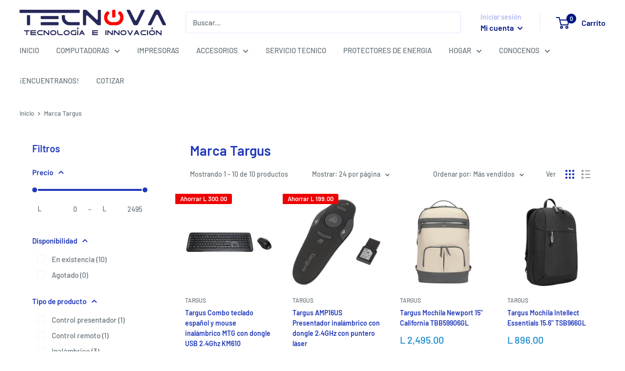

--- FILE ---
content_type: text/html; charset=utf-8
request_url: https://www.tecnova.hn/collections/marca-targus
body_size: 28194
content:
<!doctype html>

<html class="no-js" lang="es">
  <!-- Google Tag Manager -->
  <script>
    (function(w,d,s,l,i){w[l]=w[l]||[];w[l].push({'gtm.start':
    new Date().getTime(),event:'gtm.js'});var f=d.getElementsByTagName(s)[0],
    j=d.createElement(s),dl=l!='dataLayer'?'&l='+l:'';j.async=true;j.src=
    'https://www.googletagmanager.com/gtm.js?id='+i+dl;f.parentNode.insertBefore(j,f);
    })(window,document,'script','dataLayer','GTM-WDPDCVQ');
  </script>
  <!-- End Google Tag Manager -->

  <head>
    <!-- Meta Pixel Code HP15 -->
    <script>
      !function(f,b,e,v,n,t,s)
      {if(f.fbq)return;n=f.fbq=function(){n.callMethod?
      n.callMethod.apply(n,arguments):n.queue.push(arguments)};
      if(!f._fbq)f._fbq=n;n.push=n;n.loaded=!0;n.version='2.0';
      n.queue=[];t=b.createElement(e);t.async=!0;
      t.src=v;s=b.getElementsByTagName(e)[0];
      s.parentNode.insertBefore(t,s)}(window, document,'script',
      'https://connect.facebook.net/en_US/fbevents.js');
      fbq('init', '704395236917114');
      fbq('track', 'PageView');
    </script>
    <noscript
      ><img
        height="1"
        width="1"
        style="display:none"
        src="https://www.facebook.com/tr?id=704395236917114&ev=PageView&noscript=1"
    ></noscript>
    <!-- End Meta Pixel Code -->

    <!-- Meta Pixel Code PixelShopify -->
    <script>
      !function(f,b,e,v,n,t,s)
      {if(f.fbq)return;n=f.fbq=function(){n.callMethod?
      n.callMethod.apply(n,arguments):n.queue.push(arguments)};
      if(!f._fbq)f._fbq=n;n.push=n;n.loaded=!0;n.version='2.0';
      n.queue=[];t=b.createElement(e);t.async=!0;
      t.src=v;s=b.getElementsByTagName(e)[0];
      s.parentNode.insertBefore(t,s)}(window, document,'script',
      'https://connect.facebook.net/en_US/fbevents.js');
      fbq('init', '813394226763103');
      fbq('track', 'PageView');
    </script>
    <noscript
      ><img
        height="1"
        width="1"
        style="display:none"
        src="https://www.facebook.com/tr?id=813394226763103&ev=PageView&noscript=1"
    ></noscript>
    <!-- End Meta Pixel Code -->

    <link rel="stylesheet" href="https://obscure-escarpment-2240.herokuapp.com/stylesheets/bcpo-front.css">
    <script>
      var bcpo_product=null;  var bcpo_settings={"shop_currency":"HNL","money_format2":"L {{amount}} HNL","money_format_without_currency":"L {{amount}}"};var inventory_quantity = [];if(bcpo_product) { for (var i = 0; i < bcpo_product.variants.length; i += 1) { bcpo_product.variants[i].inventory_quantity = inventory_quantity[i]; }}window.bcpo = window.bcpo || {}; bcpo.cart = {"note":null,"attributes":{},"original_total_price":0,"total_price":0,"total_discount":0,"total_weight":0.0,"item_count":0,"items":[],"requires_shipping":false,"currency":"HNL","items_subtotal_price":0,"cart_level_discount_applications":[],"checkout_charge_amount":0}; bcpo.ogFormData = FormData;
    </script>
    <meta charset="utf-8">
    <meta
      name="viewport"
      content="width=device-width, initial-scale=1.0, height=device-height, minimum-scale=1.0, maximum-scale=1.0"
    >
    <meta name="theme-color" content="#1488c9"><title>Marca Targus
</title><link rel="canonical" href="https://www.tecnova.hn/collections/marca-targus"><link rel="shortcut icon" href="//www.tecnova.hn/cdn/shop/files/Favicon_TECNOVA_96x96.png?v=1655138831" type="image/png"><link rel="preload" as="style" href="//www.tecnova.hn/cdn/shop/t/6/assets/theme.css?v=24418451043043033401722017263">
    <link rel="preload" as="script" href="//www.tecnova.hn/cdn/shop/t/6/assets/theme.js?v=64277106570834549761722016499">
    <link rel="preconnect" href="https://cdn.shopify.com">
    <link rel="preconnect" href="https://fonts.shopifycdn.com">
    <link rel="dns-prefetch" href="https://productreviews.shopifycdn.com">
    <link rel="dns-prefetch" href="https://ajax.googleapis.com">
    <link rel="dns-prefetch" href="https://maps.googleapis.com">
    <link rel="dns-prefetch" href="https://maps.gstatic.com">

    <meta property="og:type" content="website">
  <meta property="og:title" content="Marca Targus">
  <meta property="og:image" content="http://www.tecnova.hn/cdn/shop/files/KM6105.png?v=1706575305">
  <meta property="og:image:secure_url" content="https://www.tecnova.hn/cdn/shop/files/KM6105.png?v=1706575305">
  <meta property="og:image:width" content="3000">
  <meta property="og:image:height" content="3000"><meta property="og:url" content="https://www.tecnova.hn/collections/marca-targus">
<meta property="og:site_name" content="TECNOVA"><meta name="twitter:card" content="summary"><meta name="twitter:title" content="Marca Targus">
  <meta name="twitter:description" content="">
  <meta name="twitter:image" content="https://www.tecnova.hn/cdn/shop/files/KM6105_600x600_crop_center.png?v=1706575305">
    <link rel="preload" href="//www.tecnova.hn/cdn/fonts/barlow/barlow_n6.329f582a81f63f125e63c20a5a80ae9477df68e1.woff2" as="font" type="font/woff2" crossorigin><link rel="preload" href="//www.tecnova.hn/cdn/fonts/barlow/barlow_n5.a193a1990790eba0cc5cca569d23799830e90f07.woff2" as="font" type="font/woff2" crossorigin><style>
  @font-face {
  font-family: Barlow;
  font-weight: 600;
  font-style: normal;
  font-display: swap;
  src: url("//www.tecnova.hn/cdn/fonts/barlow/barlow_n6.329f582a81f63f125e63c20a5a80ae9477df68e1.woff2") format("woff2"),
       url("//www.tecnova.hn/cdn/fonts/barlow/barlow_n6.0163402e36247bcb8b02716880d0b39568412e9e.woff") format("woff");
}

  @font-face {
  font-family: Barlow;
  font-weight: 500;
  font-style: normal;
  font-display: swap;
  src: url("//www.tecnova.hn/cdn/fonts/barlow/barlow_n5.a193a1990790eba0cc5cca569d23799830e90f07.woff2") format("woff2"),
       url("//www.tecnova.hn/cdn/fonts/barlow/barlow_n5.ae31c82169b1dc0715609b8cc6a610b917808358.woff") format("woff");
}

@font-face {
  font-family: Barlow;
  font-weight: 600;
  font-style: normal;
  font-display: swap;
  src: url("//www.tecnova.hn/cdn/fonts/barlow/barlow_n6.329f582a81f63f125e63c20a5a80ae9477df68e1.woff2") format("woff2"),
       url("//www.tecnova.hn/cdn/fonts/barlow/barlow_n6.0163402e36247bcb8b02716880d0b39568412e9e.woff") format("woff");
}

@font-face {
  font-family: Barlow;
  font-weight: 600;
  font-style: italic;
  font-display: swap;
  src: url("//www.tecnova.hn/cdn/fonts/barlow/barlow_i6.5a22bd20fb27bad4d7674cc6e666fb9c77d813bb.woff2") format("woff2"),
       url("//www.tecnova.hn/cdn/fonts/barlow/barlow_i6.1c8787fcb59f3add01a87f21b38c7ef797e3b3a1.woff") format("woff");
}


  @font-face {
  font-family: Barlow;
  font-weight: 700;
  font-style: normal;
  font-display: swap;
  src: url("//www.tecnova.hn/cdn/fonts/barlow/barlow_n7.691d1d11f150e857dcbc1c10ef03d825bc378d81.woff2") format("woff2"),
       url("//www.tecnova.hn/cdn/fonts/barlow/barlow_n7.4fdbb1cb7da0e2c2f88492243ffa2b4f91924840.woff") format("woff");
}

  @font-face {
  font-family: Barlow;
  font-weight: 500;
  font-style: italic;
  font-display: swap;
  src: url("//www.tecnova.hn/cdn/fonts/barlow/barlow_i5.714d58286997b65cd479af615cfa9bb0a117a573.woff2") format("woff2"),
       url("//www.tecnova.hn/cdn/fonts/barlow/barlow_i5.0120f77e6447d3b5df4bbec8ad8c2d029d87fb21.woff") format("woff");
}

  @font-face {
  font-family: Barlow;
  font-weight: 700;
  font-style: italic;
  font-display: swap;
  src: url("//www.tecnova.hn/cdn/fonts/barlow/barlow_i7.50e19d6cc2ba5146fa437a5a7443c76d5d730103.woff2") format("woff2"),
       url("//www.tecnova.hn/cdn/fonts/barlow/barlow_i7.47e9f98f1b094d912e6fd631cc3fe93d9f40964f.woff") format("woff");
}


  :root {
    --default-text-font-size : 15px;
    --base-text-font-size    : 15px;
    --heading-font-family    : Barlow, sans-serif;
    --heading-font-weight    : 600;
    --heading-font-style     : normal;
    --text-font-family       : Barlow, sans-serif;
    --text-font-weight       : 500;
    --text-font-style        : normal;
    --text-font-bolder-weight: 600;
    --text-link-decoration   : underline;

    --text-color               : #677279;
    --text-color-rgb           : 103, 114, 121;
    --heading-color            : #2038b9;
    --border-color             : #ffffff;
    --border-color-rgb         : 255, 255, 255;
    --form-border-color        : #f2f2f2;
    --accent-color             : #1488c9;
    --accent-color-rgb         : 20, 136, 201;
    --link-color               : #021681;
    --link-color-hover         : #010936;
    --background               : #ffffff;
    --secondary-background     : #ffffff;
    --secondary-background-rgb : 255, 255, 255;
    --accent-background        : rgba(20, 136, 201, 0.08);

    --input-background: #ffffff;

    --error-color       : #ff0000;
    --error-background  : rgba(255, 0, 0, 0.07);
    --success-color     : #00aa00;
    --success-background: rgba(0, 170, 0, 0.11);

    --primary-button-background      : #2038b9;
    --primary-button-background-rgb  : 32, 56, 185;
    --primary-button-text-color      : #ffffff;
    --secondary-button-background    : #2038b9;
    --secondary-button-background-rgb: 32, 56, 185;
    --secondary-button-text-color    : #ffffff;

    --header-background      : #ffffff;
    --header-text-color      : #021681;
    --header-light-text-color: #a3afef;
    --header-border-color    : rgba(163, 175, 239, 0.3);
    --header-accent-color    : #021681;

    --footer-background-color:    #ffffff;
    --footer-heading-text-color:  #2038b9;
    --footer-body-text-color:     #677279;
    --footer-body-text-color-rgb: 103, 114, 121;
    --footer-accent-color:        #00badb;
    --footer-accent-color-rgb:    0, 186, 219;
    --footer-border:              1px solid var(--border-color);
    
    --flickity-arrow-color: #cccccc;--product-on-sale-accent           : #ee0000;
    --product-on-sale-accent-rgb       : 238, 0, 0;
    --product-on-sale-color            : #ffffff;
    --product-in-stock-color           : #008a00;
    --product-low-stock-color          : #ee0000;
    --product-sold-out-color           : #8a9297;
    --product-custom-label-1-background: #008a00;
    --product-custom-label-1-color     : #ffffff;
    --product-custom-label-2-background: #00a500;
    --product-custom-label-2-color     : #ffffff;
    --product-review-star-color        : #ffbd00;

    --mobile-container-gutter : 20px;
    --desktop-container-gutter: 40px;

    /* Shopify related variables */
    --payment-terms-background-color: #ffffff;
  }
</style>

<script>
  // IE11 does not have support for CSS variables, so we have to polyfill them
  if (!(((window || {}).CSS || {}).supports && window.CSS.supports('(--a: 0)'))) {
    const script = document.createElement('script');
    script.type = 'text/javascript';
    script.src = 'https://cdn.jsdelivr.net/npm/css-vars-ponyfill@2';
    script.onload = function() {
      cssVars({});
    };

    document.getElementsByTagName('head')[0].appendChild(script);
  }
</script>


    <script>window.performance && window.performance.mark && window.performance.mark('shopify.content_for_header.start');</script><meta name="facebook-domain-verification" content="4b77qxyuphxwt6arkbw2vglwbrjar7">
<meta name="google-site-verification" content="SW6WCuMNzXCoALjq33GN3yg7cryq4GQ4OCK62vMIwAo">
<meta name="facebook-domain-verification" content="wvvtqd7lwn9xszujad3fdqoc58xggw">
<meta name="facebook-domain-verification" content="fg4c2at4ndzxi4735sawfy3nuaa7dt">
<meta id="shopify-digital-wallet" name="shopify-digital-wallet" content="/64977076473/digital_wallets/dialog">
<link rel="alternate" type="application/atom+xml" title="Feed" href="/collections/marca-targus.atom" />
<link rel="alternate" type="application/json+oembed" href="https://www.tecnova.hn/collections/marca-targus.oembed">
<script async="async" src="/checkouts/internal/preloads.js?locale=es-HN"></script>
<script id="shopify-features" type="application/json">{"accessToken":"2705b35d2af16f880df33176cb34ddaf","betas":["rich-media-storefront-analytics"],"domain":"www.tecnova.hn","predictiveSearch":true,"shopId":64977076473,"locale":"es"}</script>
<script>var Shopify = Shopify || {};
Shopify.shop = "jazz-hn.myshopify.com";
Shopify.locale = "es";
Shopify.currency = {"active":"HNL","rate":"1.0"};
Shopify.country = "HN";
Shopify.theme = {"name":"Home page Warehouse","id":134344605945,"schema_name":"Warehouse","schema_version":"2.7.3","theme_store_id":871,"role":"main"};
Shopify.theme.handle = "null";
Shopify.theme.style = {"id":null,"handle":null};
Shopify.cdnHost = "www.tecnova.hn/cdn";
Shopify.routes = Shopify.routes || {};
Shopify.routes.root = "/";</script>
<script type="module">!function(o){(o.Shopify=o.Shopify||{}).modules=!0}(window);</script>
<script>!function(o){function n(){var o=[];function n(){o.push(Array.prototype.slice.apply(arguments))}return n.q=o,n}var t=o.Shopify=o.Shopify||{};t.loadFeatures=n(),t.autoloadFeatures=n()}(window);</script>
<script id="shop-js-analytics" type="application/json">{"pageType":"collection"}</script>
<script defer="defer" async type="module" src="//www.tecnova.hn/cdn/shopifycloud/shop-js/modules/v2/client.init-shop-cart-sync_-aut3ZVe.es.esm.js"></script>
<script defer="defer" async type="module" src="//www.tecnova.hn/cdn/shopifycloud/shop-js/modules/v2/chunk.common_jR-HGkUL.esm.js"></script>
<script type="module">
  await import("//www.tecnova.hn/cdn/shopifycloud/shop-js/modules/v2/client.init-shop-cart-sync_-aut3ZVe.es.esm.js");
await import("//www.tecnova.hn/cdn/shopifycloud/shop-js/modules/v2/chunk.common_jR-HGkUL.esm.js");

  window.Shopify.SignInWithShop?.initShopCartSync?.({"fedCMEnabled":true,"windoidEnabled":true});

</script>
<script>(function() {
  var isLoaded = false;
  function asyncLoad() {
    if (isLoaded) return;
    isLoaded = true;
    var urls = ["https:\/\/beeapp.me\/jstag\/px-contact-form.js?shop=jazz-hn.myshopify.com","https:\/\/cdn.s3.pop-convert.com\/pcjs.production.min.js?unique_id=jazz-hn.myshopify.com\u0026shop=jazz-hn.myshopify.com","https:\/\/script.pop-convert.com\/new-micro\/production.pc.min.js?unique_id=jazz-hn.myshopify.com\u0026shop=jazz-hn.myshopify.com"];
    for (var i = 0; i < urls.length; i++) {
      var s = document.createElement('script');
      s.type = 'text/javascript';
      s.async = true;
      s.src = urls[i];
      var x = document.getElementsByTagName('script')[0];
      x.parentNode.insertBefore(s, x);
    }
  };
  if(window.attachEvent) {
    window.attachEvent('onload', asyncLoad);
  } else {
    window.addEventListener('load', asyncLoad, false);
  }
})();</script>
<script id="__st">var __st={"a":64977076473,"offset":-21600,"reqid":"e0f9ece6-70b7-4823-a959-cad240c763e9-1769000964","pageurl":"www.tecnova.hn\/collections\/marca-targus","u":"c3e36d0b5342","p":"collection","rtyp":"collection","rid":398215479545};</script>
<script>window.ShopifyPaypalV4VisibilityTracking = true;</script>
<script id="captcha-bootstrap">!function(){'use strict';const t='contact',e='account',n='new_comment',o=[[t,t],['blogs',n],['comments',n],[t,'customer']],c=[[e,'customer_login'],[e,'guest_login'],[e,'recover_customer_password'],[e,'create_customer']],r=t=>t.map((([t,e])=>`form[action*='/${t}']:not([data-nocaptcha='true']) input[name='form_type'][value='${e}']`)).join(','),a=t=>()=>t?[...document.querySelectorAll(t)].map((t=>t.form)):[];function s(){const t=[...o],e=r(t);return a(e)}const i='password',u='form_key',d=['recaptcha-v3-token','g-recaptcha-response','h-captcha-response',i],f=()=>{try{return window.sessionStorage}catch{return}},m='__shopify_v',_=t=>t.elements[u];function p(t,e,n=!1){try{const o=window.sessionStorage,c=JSON.parse(o.getItem(e)),{data:r}=function(t){const{data:e,action:n}=t;return t[m]||n?{data:e,action:n}:{data:t,action:n}}(c);for(const[e,n]of Object.entries(r))t.elements[e]&&(t.elements[e].value=n);n&&o.removeItem(e)}catch(o){console.error('form repopulation failed',{error:o})}}const l='form_type',E='cptcha';function T(t){t.dataset[E]=!0}const w=window,h=w.document,L='Shopify',v='ce_forms',y='captcha';let A=!1;((t,e)=>{const n=(g='f06e6c50-85a8-45c8-87d0-21a2b65856fe',I='https://cdn.shopify.com/shopifycloud/storefront-forms-hcaptcha/ce_storefront_forms_captcha_hcaptcha.v1.5.2.iife.js',D={infoText:'Protegido por hCaptcha',privacyText:'Privacidad',termsText:'Términos'},(t,e,n)=>{const o=w[L][v],c=o.bindForm;if(c)return c(t,g,e,D).then(n);var r;o.q.push([[t,g,e,D],n]),r=I,A||(h.body.append(Object.assign(h.createElement('script'),{id:'captcha-provider',async:!0,src:r})),A=!0)});var g,I,D;w[L]=w[L]||{},w[L][v]=w[L][v]||{},w[L][v].q=[],w[L][y]=w[L][y]||{},w[L][y].protect=function(t,e){n(t,void 0,e),T(t)},Object.freeze(w[L][y]),function(t,e,n,w,h,L){const[v,y,A,g]=function(t,e,n){const i=e?o:[],u=t?c:[],d=[...i,...u],f=r(d),m=r(i),_=r(d.filter((([t,e])=>n.includes(e))));return[a(f),a(m),a(_),s()]}(w,h,L),I=t=>{const e=t.target;return e instanceof HTMLFormElement?e:e&&e.form},D=t=>v().includes(t);t.addEventListener('submit',(t=>{const e=I(t);if(!e)return;const n=D(e)&&!e.dataset.hcaptchaBound&&!e.dataset.recaptchaBound,o=_(e),c=g().includes(e)&&(!o||!o.value);(n||c)&&t.preventDefault(),c&&!n&&(function(t){try{if(!f())return;!function(t){const e=f();if(!e)return;const n=_(t);if(!n)return;const o=n.value;o&&e.removeItem(o)}(t);const e=Array.from(Array(32),(()=>Math.random().toString(36)[2])).join('');!function(t,e){_(t)||t.append(Object.assign(document.createElement('input'),{type:'hidden',name:u})),t.elements[u].value=e}(t,e),function(t,e){const n=f();if(!n)return;const o=[...t.querySelectorAll(`input[type='${i}']`)].map((({name:t})=>t)),c=[...d,...o],r={};for(const[a,s]of new FormData(t).entries())c.includes(a)||(r[a]=s);n.setItem(e,JSON.stringify({[m]:1,action:t.action,data:r}))}(t,e)}catch(e){console.error('failed to persist form',e)}}(e),e.submit())}));const S=(t,e)=>{t&&!t.dataset[E]&&(n(t,e.some((e=>e===t))),T(t))};for(const o of['focusin','change'])t.addEventListener(o,(t=>{const e=I(t);D(e)&&S(e,y())}));const B=e.get('form_key'),M=e.get(l),P=B&&M;t.addEventListener('DOMContentLoaded',(()=>{const t=y();if(P)for(const e of t)e.elements[l].value===M&&p(e,B);[...new Set([...A(),...v().filter((t=>'true'===t.dataset.shopifyCaptcha))])].forEach((e=>S(e,t)))}))}(h,new URLSearchParams(w.location.search),n,t,e,['guest_login'])})(!0,!0)}();</script>
<script integrity="sha256-4kQ18oKyAcykRKYeNunJcIwy7WH5gtpwJnB7kiuLZ1E=" data-source-attribution="shopify.loadfeatures" defer="defer" src="//www.tecnova.hn/cdn/shopifycloud/storefront/assets/storefront/load_feature-a0a9edcb.js" crossorigin="anonymous"></script>
<script data-source-attribution="shopify.dynamic_checkout.dynamic.init">var Shopify=Shopify||{};Shopify.PaymentButton=Shopify.PaymentButton||{isStorefrontPortableWallets:!0,init:function(){window.Shopify.PaymentButton.init=function(){};var t=document.createElement("script");t.src="https://www.tecnova.hn/cdn/shopifycloud/portable-wallets/latest/portable-wallets.es.js",t.type="module",document.head.appendChild(t)}};
</script>
<script data-source-attribution="shopify.dynamic_checkout.buyer_consent">
  function portableWalletsHideBuyerConsent(e){var t=document.getElementById("shopify-buyer-consent"),n=document.getElementById("shopify-subscription-policy-button");t&&n&&(t.classList.add("hidden"),t.setAttribute("aria-hidden","true"),n.removeEventListener("click",e))}function portableWalletsShowBuyerConsent(e){var t=document.getElementById("shopify-buyer-consent"),n=document.getElementById("shopify-subscription-policy-button");t&&n&&(t.classList.remove("hidden"),t.removeAttribute("aria-hidden"),n.addEventListener("click",e))}window.Shopify?.PaymentButton&&(window.Shopify.PaymentButton.hideBuyerConsent=portableWalletsHideBuyerConsent,window.Shopify.PaymentButton.showBuyerConsent=portableWalletsShowBuyerConsent);
</script>
<script data-source-attribution="shopify.dynamic_checkout.cart.bootstrap">document.addEventListener("DOMContentLoaded",(function(){function t(){return document.querySelector("shopify-accelerated-checkout-cart, shopify-accelerated-checkout")}if(t())Shopify.PaymentButton.init();else{new MutationObserver((function(e,n){t()&&(Shopify.PaymentButton.init(),n.disconnect())})).observe(document.body,{childList:!0,subtree:!0})}}));
</script>

<script>window.performance && window.performance.mark && window.performance.mark('shopify.content_for_header.end');</script>
    <script id="vopo-head">
      (function () { if (((document.documentElement.innerHTML.includes('asyncLoad') && !document.documentElement.innerHTML.includes('\\/obscure' + '-escarpment-2240')) || (window.bcpo && bcpo.disabled)) && !window.location.href.match(/[&?]yesbcpo/)) return; var script = document.createElement('script'); script.src = "https://obscure-escarpment-2240.herokuapp.com/js/best_custom_product_options.js?shop=jazz-hn.myshopify.com"; var vopoHead = document.getElementById('vopo-head'); vopoHead.parentNode.insertBefore(script, vopoHead); })();
    </script>

    <link rel="stylesheet" href="//www.tecnova.hn/cdn/shop/t/6/assets/theme.css?v=24418451043043033401722017263">

    


  <script type="application/ld+json">
  {
    "@context": "https://schema.org",
    "@type": "BreadcrumbList",
  "itemListElement": [{
      "@type": "ListItem",
      "position": 1,
      "name": "Inicio",
      "item": "https://www.tecnova.hn"
    },{
          "@type": "ListItem",
          "position": 2,
          "name": "Marca Targus",
          "item": "https://www.tecnova.hn/collections/marca-targus"
        }]
  }
  </script>



    <script>
      // This allows to expose several variables to the global scope, to be used in scripts
      window.theme = {
        pageType: "collection",
        cartCount: 0,
        moneyFormat: "L {{amount}}",
        moneyWithCurrencyFormat: "L {{amount}} HNL",
        currencyCodeEnabled: false,
        showDiscount: true,
        discountMode: "saving",
        searchMode: "product,article,page",
        searchUnavailableProducts: "last",
        cartType: "drawer"
      };

      window.routes = {
        rootUrl: "\/",
        rootUrlWithoutSlash: '',
        cartUrl: "\/cart",
        cartAddUrl: "\/cart\/add",
        cartChangeUrl: "\/cart\/change",
        searchUrl: "\/search",
        productRecommendationsUrl: "\/recommendations\/products"
      };

      window.languages = {
        productRegularPrice: "Precio habitual",
        productSalePrice: "Precio de venta",
        collectionOnSaleLabel: "Ahorrar {{savings}}",
        productFormUnavailable: "No disponible",
        productFormAddToCart: "Añadir al carrito",
        productFormSoldOut: "Agotado",
        productAdded: "El producto ha sido añadido al carrito",
        productAddedShort: "Añadido !",
        shippingEstimatorNoResults: "No se pudo encontrar envío para su dirección.",
        shippingEstimatorOneResult: "Hay una tarifa de envío para su dirección :",
        shippingEstimatorMultipleResults: "Hay {{count}} tarifas de envío para su dirección :",
        shippingEstimatorErrors: "Hay algunos errores :"
      };

      window.lazySizesConfig = {
        loadHidden: false,
        hFac: 0.8,
        expFactor: 3,
        customMedia: {
          '--phone': '(max-width: 640px)',
          '--tablet': '(min-width: 641px) and (max-width: 1023px)',
          '--lap': '(min-width: 1024px)'
        }
      };

      document.documentElement.className = document.documentElement.className.replace('no-js', 'js');
    </script><script src="//www.tecnova.hn/cdn/shop/t/6/assets/theme.js?v=64277106570834549761722016499" defer></script>
    <script src="//www.tecnova.hn/cdn/shop/t/6/assets/custom.js?v=102476495355921946141656345868" defer></script><script>
        (function () {
          window.onpageshow = function() {
            // We force re-freshing the cart content onpageshow, as most browsers will serve a cache copy when hitting the
            // back button, which cause staled data
            document.documentElement.dispatchEvent(new CustomEvent('cart:refresh', {
              bubbles: true,
              detail: {scrollToTop: false}
            }));
          };
        })();
      </script><script src="https://shopoe.net/app.js"></script>
  <link href="https://monorail-edge.shopifysvc.com" rel="dns-prefetch">
<script>(function(){if ("sendBeacon" in navigator && "performance" in window) {try {var session_token_from_headers = performance.getEntriesByType('navigation')[0].serverTiming.find(x => x.name == '_s').description;} catch {var session_token_from_headers = undefined;}var session_cookie_matches = document.cookie.match(/_shopify_s=([^;]*)/);var session_token_from_cookie = session_cookie_matches && session_cookie_matches.length === 2 ? session_cookie_matches[1] : "";var session_token = session_token_from_headers || session_token_from_cookie || "";function handle_abandonment_event(e) {var entries = performance.getEntries().filter(function(entry) {return /monorail-edge.shopifysvc.com/.test(entry.name);});if (!window.abandonment_tracked && entries.length === 0) {window.abandonment_tracked = true;var currentMs = Date.now();var navigation_start = performance.timing.navigationStart;var payload = {shop_id: 64977076473,url: window.location.href,navigation_start,duration: currentMs - navigation_start,session_token,page_type: "collection"};window.navigator.sendBeacon("https://monorail-edge.shopifysvc.com/v1/produce", JSON.stringify({schema_id: "online_store_buyer_site_abandonment/1.1",payload: payload,metadata: {event_created_at_ms: currentMs,event_sent_at_ms: currentMs}}));}}window.addEventListener('pagehide', handle_abandonment_event);}}());</script>
<script id="web-pixels-manager-setup">(function e(e,d,r,n,o){if(void 0===o&&(o={}),!Boolean(null===(a=null===(i=window.Shopify)||void 0===i?void 0:i.analytics)||void 0===a?void 0:a.replayQueue)){var i,a;window.Shopify=window.Shopify||{};var t=window.Shopify;t.analytics=t.analytics||{};var s=t.analytics;s.replayQueue=[],s.publish=function(e,d,r){return s.replayQueue.push([e,d,r]),!0};try{self.performance.mark("wpm:start")}catch(e){}var l=function(){var e={modern:/Edge?\/(1{2}[4-9]|1[2-9]\d|[2-9]\d{2}|\d{4,})\.\d+(\.\d+|)|Firefox\/(1{2}[4-9]|1[2-9]\d|[2-9]\d{2}|\d{4,})\.\d+(\.\d+|)|Chrom(ium|e)\/(9{2}|\d{3,})\.\d+(\.\d+|)|(Maci|X1{2}).+ Version\/(15\.\d+|(1[6-9]|[2-9]\d|\d{3,})\.\d+)([,.]\d+|)( \(\w+\)|)( Mobile\/\w+|) Safari\/|Chrome.+OPR\/(9{2}|\d{3,})\.\d+\.\d+|(CPU[ +]OS|iPhone[ +]OS|CPU[ +]iPhone|CPU IPhone OS|CPU iPad OS)[ +]+(15[._]\d+|(1[6-9]|[2-9]\d|\d{3,})[._]\d+)([._]\d+|)|Android:?[ /-](13[3-9]|1[4-9]\d|[2-9]\d{2}|\d{4,})(\.\d+|)(\.\d+|)|Android.+Firefox\/(13[5-9]|1[4-9]\d|[2-9]\d{2}|\d{4,})\.\d+(\.\d+|)|Android.+Chrom(ium|e)\/(13[3-9]|1[4-9]\d|[2-9]\d{2}|\d{4,})\.\d+(\.\d+|)|SamsungBrowser\/([2-9]\d|\d{3,})\.\d+/,legacy:/Edge?\/(1[6-9]|[2-9]\d|\d{3,})\.\d+(\.\d+|)|Firefox\/(5[4-9]|[6-9]\d|\d{3,})\.\d+(\.\d+|)|Chrom(ium|e)\/(5[1-9]|[6-9]\d|\d{3,})\.\d+(\.\d+|)([\d.]+$|.*Safari\/(?![\d.]+ Edge\/[\d.]+$))|(Maci|X1{2}).+ Version\/(10\.\d+|(1[1-9]|[2-9]\d|\d{3,})\.\d+)([,.]\d+|)( \(\w+\)|)( Mobile\/\w+|) Safari\/|Chrome.+OPR\/(3[89]|[4-9]\d|\d{3,})\.\d+\.\d+|(CPU[ +]OS|iPhone[ +]OS|CPU[ +]iPhone|CPU IPhone OS|CPU iPad OS)[ +]+(10[._]\d+|(1[1-9]|[2-9]\d|\d{3,})[._]\d+)([._]\d+|)|Android:?[ /-](13[3-9]|1[4-9]\d|[2-9]\d{2}|\d{4,})(\.\d+|)(\.\d+|)|Mobile Safari.+OPR\/([89]\d|\d{3,})\.\d+\.\d+|Android.+Firefox\/(13[5-9]|1[4-9]\d|[2-9]\d{2}|\d{4,})\.\d+(\.\d+|)|Android.+Chrom(ium|e)\/(13[3-9]|1[4-9]\d|[2-9]\d{2}|\d{4,})\.\d+(\.\d+|)|Android.+(UC? ?Browser|UCWEB|U3)[ /]?(15\.([5-9]|\d{2,})|(1[6-9]|[2-9]\d|\d{3,})\.\d+)\.\d+|SamsungBrowser\/(5\.\d+|([6-9]|\d{2,})\.\d+)|Android.+MQ{2}Browser\/(14(\.(9|\d{2,})|)|(1[5-9]|[2-9]\d|\d{3,})(\.\d+|))(\.\d+|)|K[Aa][Ii]OS\/(3\.\d+|([4-9]|\d{2,})\.\d+)(\.\d+|)/},d=e.modern,r=e.legacy,n=navigator.userAgent;return n.match(d)?"modern":n.match(r)?"legacy":"unknown"}(),u="modern"===l?"modern":"legacy",c=(null!=n?n:{modern:"",legacy:""})[u],f=function(e){return[e.baseUrl,"/wpm","/b",e.hashVersion,"modern"===e.buildTarget?"m":"l",".js"].join("")}({baseUrl:d,hashVersion:r,buildTarget:u}),m=function(e){var d=e.version,r=e.bundleTarget,n=e.surface,o=e.pageUrl,i=e.monorailEndpoint;return{emit:function(e){var a=e.status,t=e.errorMsg,s=(new Date).getTime(),l=JSON.stringify({metadata:{event_sent_at_ms:s},events:[{schema_id:"web_pixels_manager_load/3.1",payload:{version:d,bundle_target:r,page_url:o,status:a,surface:n,error_msg:t},metadata:{event_created_at_ms:s}}]});if(!i)return console&&console.warn&&console.warn("[Web Pixels Manager] No Monorail endpoint provided, skipping logging."),!1;try{return self.navigator.sendBeacon.bind(self.navigator)(i,l)}catch(e){}var u=new XMLHttpRequest;try{return u.open("POST",i,!0),u.setRequestHeader("Content-Type","text/plain"),u.send(l),!0}catch(e){return console&&console.warn&&console.warn("[Web Pixels Manager] Got an unhandled error while logging to Monorail."),!1}}}}({version:r,bundleTarget:l,surface:e.surface,pageUrl:self.location.href,monorailEndpoint:e.monorailEndpoint});try{o.browserTarget=l,function(e){var d=e.src,r=e.async,n=void 0===r||r,o=e.onload,i=e.onerror,a=e.sri,t=e.scriptDataAttributes,s=void 0===t?{}:t,l=document.createElement("script"),u=document.querySelector("head"),c=document.querySelector("body");if(l.async=n,l.src=d,a&&(l.integrity=a,l.crossOrigin="anonymous"),s)for(var f in s)if(Object.prototype.hasOwnProperty.call(s,f))try{l.dataset[f]=s[f]}catch(e){}if(o&&l.addEventListener("load",o),i&&l.addEventListener("error",i),u)u.appendChild(l);else{if(!c)throw new Error("Did not find a head or body element to append the script");c.appendChild(l)}}({src:f,async:!0,onload:function(){if(!function(){var e,d;return Boolean(null===(d=null===(e=window.Shopify)||void 0===e?void 0:e.analytics)||void 0===d?void 0:d.initialized)}()){var d=window.webPixelsManager.init(e)||void 0;if(d){var r=window.Shopify.analytics;r.replayQueue.forEach((function(e){var r=e[0],n=e[1],o=e[2];d.publishCustomEvent(r,n,o)})),r.replayQueue=[],r.publish=d.publishCustomEvent,r.visitor=d.visitor,r.initialized=!0}}},onerror:function(){return m.emit({status:"failed",errorMsg:"".concat(f," has failed to load")})},sri:function(e){var d=/^sha384-[A-Za-z0-9+/=]+$/;return"string"==typeof e&&d.test(e)}(c)?c:"",scriptDataAttributes:o}),m.emit({status:"loading"})}catch(e){m.emit({status:"failed",errorMsg:(null==e?void 0:e.message)||"Unknown error"})}}})({shopId: 64977076473,storefrontBaseUrl: "https://www.tecnova.hn",extensionsBaseUrl: "https://extensions.shopifycdn.com/cdn/shopifycloud/web-pixels-manager",monorailEndpoint: "https://monorail-edge.shopifysvc.com/unstable/produce_batch",surface: "storefront-renderer",enabledBetaFlags: ["2dca8a86"],webPixelsConfigList: [{"id":"497713401","configuration":"{\"config\":\"{\\\"pixel_id\\\":\\\"G-KH7WNKDXVM\\\",\\\"gtag_events\\\":[{\\\"type\\\":\\\"purchase\\\",\\\"action_label\\\":\\\"G-KH7WNKDXVM\\\"},{\\\"type\\\":\\\"page_view\\\",\\\"action_label\\\":\\\"G-KH7WNKDXVM\\\"},{\\\"type\\\":\\\"view_item\\\",\\\"action_label\\\":\\\"G-KH7WNKDXVM\\\"},{\\\"type\\\":\\\"search\\\",\\\"action_label\\\":\\\"G-KH7WNKDXVM\\\"},{\\\"type\\\":\\\"add_to_cart\\\",\\\"action_label\\\":\\\"G-KH7WNKDXVM\\\"},{\\\"type\\\":\\\"begin_checkout\\\",\\\"action_label\\\":\\\"G-KH7WNKDXVM\\\"},{\\\"type\\\":\\\"add_payment_info\\\",\\\"action_label\\\":\\\"G-KH7WNKDXVM\\\"}],\\\"enable_monitoring_mode\\\":false}\"}","eventPayloadVersion":"v1","runtimeContext":"OPEN","scriptVersion":"b2a88bafab3e21179ed38636efcd8a93","type":"APP","apiClientId":1780363,"privacyPurposes":[],"dataSharingAdjustments":{"protectedCustomerApprovalScopes":["read_customer_address","read_customer_email","read_customer_name","read_customer_personal_data","read_customer_phone"]}},{"id":"227049721","configuration":"{\"pixel_id\":\"704395236917114\",\"pixel_type\":\"facebook_pixel\",\"metaapp_system_user_token\":\"-\"}","eventPayloadVersion":"v1","runtimeContext":"OPEN","scriptVersion":"ca16bc87fe92b6042fbaa3acc2fbdaa6","type":"APP","apiClientId":2329312,"privacyPurposes":["ANALYTICS","MARKETING","SALE_OF_DATA"],"dataSharingAdjustments":{"protectedCustomerApprovalScopes":["read_customer_address","read_customer_email","read_customer_name","read_customer_personal_data","read_customer_phone"]}},{"id":"74842361","eventPayloadVersion":"v1","runtimeContext":"LAX","scriptVersion":"1","type":"CUSTOM","privacyPurposes":["ANALYTICS"],"name":"Google Analytics tag (migrated)"},{"id":"shopify-app-pixel","configuration":"{}","eventPayloadVersion":"v1","runtimeContext":"STRICT","scriptVersion":"0450","apiClientId":"shopify-pixel","type":"APP","privacyPurposes":["ANALYTICS","MARKETING"]},{"id":"shopify-custom-pixel","eventPayloadVersion":"v1","runtimeContext":"LAX","scriptVersion":"0450","apiClientId":"shopify-pixel","type":"CUSTOM","privacyPurposes":["ANALYTICS","MARKETING"]}],isMerchantRequest: false,initData: {"shop":{"name":"TECNOVA","paymentSettings":{"currencyCode":"HNL"},"myshopifyDomain":"jazz-hn.myshopify.com","countryCode":"HN","storefrontUrl":"https:\/\/www.tecnova.hn"},"customer":null,"cart":null,"checkout":null,"productVariants":[],"purchasingCompany":null},},"https://www.tecnova.hn/cdn","fcfee988w5aeb613cpc8e4bc33m6693e112",{"modern":"","legacy":""},{"shopId":"64977076473","storefrontBaseUrl":"https:\/\/www.tecnova.hn","extensionBaseUrl":"https:\/\/extensions.shopifycdn.com\/cdn\/shopifycloud\/web-pixels-manager","surface":"storefront-renderer","enabledBetaFlags":"[\"2dca8a86\"]","isMerchantRequest":"false","hashVersion":"fcfee988w5aeb613cpc8e4bc33m6693e112","publish":"custom","events":"[[\"page_viewed\",{}],[\"collection_viewed\",{\"collection\":{\"id\":\"398215479545\",\"title\":\"Marca Targus\",\"productVariants\":[{\"price\":{\"amount\":995.0,\"currencyCode\":\"HNL\"},\"product\":{\"title\":\"Targus Combo teclado español y mouse inalámbrico MTG con dongle USB 2.4Ghz KM610\",\"vendor\":\"TARGUS\",\"id\":\"8050356388089\",\"untranslatedTitle\":\"Targus Combo teclado español y mouse inalámbrico MTG con dongle USB 2.4Ghz KM610\",\"url\":\"\/products\/combo-teclado-espanol-y-mouse-inalambrico-mtg-targus-con-dongle-usb-2-4ghz-modelo-km610\",\"type\":\"Inalámbrico\"},\"id\":\"44253668671737\",\"image\":{\"src\":\"\/\/www.tecnova.hn\/cdn\/shop\/files\/KM6105.png?v=1706575305\"},\"sku\":\"ACC-MTGAKM610ES\",\"title\":\"Default Title\",\"untranslatedTitle\":\"Default Title\"},{\"price\":{\"amount\":796.0,\"currencyCode\":\"HNL\"},\"product\":{\"title\":\"Targus AMP16US Presentador inalámbrico con dongle 2.4GHz con puntero láser\",\"vendor\":\"TARGUS\",\"id\":\"8050355896569\",\"untranslatedTitle\":\"Targus AMP16US Presentador inalámbrico con dongle 2.4GHz con puntero láser\",\"url\":\"\/products\/targus-amp16us\",\"type\":\"Control presentador\"},\"id\":\"44253667197177\",\"image\":{\"src\":\"\/\/www.tecnova.hn\/cdn\/shop\/files\/AMP16B.png?v=1709694274\"},\"sku\":\"ACC-AMP16US\",\"title\":\"Default Title\",\"untranslatedTitle\":\"Default Title\"},{\"price\":{\"amount\":2495.0,\"currencyCode\":\"HNL\"},\"product\":{\"title\":\"Targus Mochila Newport 15\\\" California TBB59906GL\",\"vendor\":\"TARGUS\",\"id\":\"8050353176825\",\"untranslatedTitle\":\"Targus Mochila Newport 15\\\" California TBB59906GL\",\"url\":\"\/products\/tbb59906gl\",\"type\":\"Mochila\"},\"id\":\"44253658218745\",\"image\":{\"src\":\"\/\/www.tecnova.hn\/cdn\/shop\/files\/TBB59906GL.png?v=1761772083\"},\"sku\":\"ACC-TBB59906GL\",\"title\":\"Default Title\",\"untranslatedTitle\":\"Default Title\"},{\"price\":{\"amount\":896.0,\"currencyCode\":\"HNL\"},\"product\":{\"title\":\"Targus Mochila Intellect Essentials 15.6\\\" TSB966GL\",\"vendor\":\"TARGUS\",\"id\":\"8050353012985\",\"untranslatedTitle\":\"Targus Mochila Intellect Essentials 15.6\\\" TSB966GL\",\"url\":\"\/products\/targus-mochila-intellect-essentials-15-6-tsb966gl\",\"type\":\"Mochila\"},\"id\":\"44253657825529\",\"image\":{\"src\":\"\/\/www.tecnova.hn\/cdn\/shop\/files\/TSB966GL3.png?v=1706495373\"},\"sku\":\"ACC-TSB966GL\",\"title\":\"Default Title\",\"untranslatedTitle\":\"Default Title\"},{\"price\":{\"amount\":1796.0,\"currencyCode\":\"HNL\"},\"product\":{\"title\":\"Targus Mochila y Maletín 2en1 Urban Convertible de 15.6\\\" a 17\\\"\",\"vendor\":\"TARGUS\",\"id\":\"8050352816377\",\"untranslatedTitle\":\"Targus Mochila y Maletín 2en1 Urban Convertible de 15.6\\\" a 17\\\"\",\"url\":\"\/products\/targus-mochila-urban-convertible-de-15-6-a-17-y-maletin\",\"type\":\"Mochila\"},\"id\":\"44253657202937\",\"image\":{\"src\":\"\/\/www.tecnova.hn\/cdn\/shop\/files\/TBB595GL.png?v=1706490543\"},\"sku\":\"ACC-TBB595GL\",\"title\":\"Default Title\",\"untranslatedTitle\":\"Default Title\"},{\"price\":{\"amount\":796.0,\"currencyCode\":\"HNL\"},\"product\":{\"title\":\"Targus Funda con agarradera para notebook 16\\\" TSS57401\",\"vendor\":\"TARGUS\",\"id\":\"8050349736185\",\"untranslatedTitle\":\"Targus Funda con agarradera para notebook 16\\\" TSS57401\",\"url\":\"\/products\/targus-funda-con-agarradera-para-notebook-16-negro-con-morado-tss57401\",\"type\":\"Maletín\"},\"id\":\"44253649436921\",\"image\":{\"src\":\"\/\/www.tecnova.hn\/cdn\/shop\/files\/TSS57401US3.png?v=1705546183\"},\"sku\":\"ACC-TSS57401US\",\"title\":\"Default Title\",\"untranslatedTitle\":\"Default Title\"},{\"price\":{\"amount\":1095.0,\"currencyCode\":\"HNL\"},\"product\":{\"title\":\"Targus AMP06804AMGL Control Presentador Laser Inalambríco Targus Dual Mode Antimicrobiano con temporizador\",\"vendor\":\"TARGUS\",\"id\":\"7898715226361\",\"untranslatedTitle\":\"Targus AMP06804AMGL Control Presentador Laser Inalambríco Targus Dual Mode Antimicrobiano con temporizador\",\"url\":\"\/products\/targus-amp06804amgl\",\"type\":\"Control remoto\"},\"id\":\"43733079556345\",\"image\":{\"src\":\"\/\/www.tecnova.hn\/cdn\/shop\/products\/PRODUCTOTECNOVA2023_15.png?v=1678295342\"},\"sku\":\"AMP06804AMGL\",\"title\":\"Default Title\",\"untranslatedTitle\":\"Default Title\"},{\"price\":{\"amount\":696.0,\"currencyCode\":\"HNL\"},\"product\":{\"title\":\"Maletín Targus tipo funda Sleeve 14\\\" SlipSkin Hideway\",\"vendor\":\"TARGUS\",\"id\":\"7725993820409\",\"untranslatedTitle\":\"Maletín Targus tipo funda Sleeve 14\\\" SlipSkin Hideway\",\"url\":\"\/products\/targus-maletin-tipo-funda-sleeve-14-slipskin-hideway\",\"type\":\"Maletín\"},\"id\":\"43136352551161\",\"image\":{\"src\":\"\/\/www.tecnova.hn\/cdn\/shop\/files\/CopiadePRODUCTOTECNOVA2023-2023-07-08T103558.499.png?v=1688834116\"},\"sku\":\"ACC-TSS932\",\"title\":\"Default Title\",\"untranslatedTitle\":\"Default Title\"},{\"price\":{\"amount\":496.0,\"currencyCode\":\"HNL\"},\"product\":{\"title\":\"Mouse Inalambrico Targus Blue\",\"vendor\":\"TARGUS\",\"id\":\"7643344077049\",\"untranslatedTitle\":\"Mouse Inalambrico Targus Blue\",\"url\":\"\/products\/mouse-inalambrico-targus-blue\",\"type\":\"Inalámbrico\"},\"id\":\"42844252963065\",\"image\":{\"src\":\"\/\/www.tecnova.hn\/cdn\/shop\/files\/CopiadePRODUCTOTECNOVA2023-2023-07-10T112338.119.png?v=1689009785\"},\"sku\":\"ACC-TARMOUSEAMW620\",\"title\":\"Default Title\",\"untranslatedTitle\":\"Default Title\"},{\"price\":{\"amount\":596.0,\"currencyCode\":\"HNL\"},\"product\":{\"title\":\"Bluetooth Mouse Targus B580\",\"vendor\":\"TARGUS\",\"id\":\"7643343028473\",\"untranslatedTitle\":\"Bluetooth Mouse Targus B580\",\"url\":\"\/products\/bluetooth-mouse-targus-b580\",\"type\":\"Inalámbrico\"},\"id\":\"42844251062521\",\"image\":{\"src\":\"\/\/www.tecnova.hn\/cdn\/shop\/files\/CopiadePRODUCTOTECNOVA2023-2023-07-10T112054.916.png?v=1689009649\"},\"sku\":\"ACC-AMB580\",\"title\":\"Default Title\",\"untranslatedTitle\":\"Default Title\"}]}}]]"});</script><script>
  window.ShopifyAnalytics = window.ShopifyAnalytics || {};
  window.ShopifyAnalytics.meta = window.ShopifyAnalytics.meta || {};
  window.ShopifyAnalytics.meta.currency = 'HNL';
  var meta = {"products":[{"id":8050356388089,"gid":"gid:\/\/shopify\/Product\/8050356388089","vendor":"TARGUS","type":"Inalámbrico","handle":"combo-teclado-espanol-y-mouse-inalambrico-mtg-targus-con-dongle-usb-2-4ghz-modelo-km610","variants":[{"id":44253668671737,"price":99500,"name":"Targus Combo teclado español y mouse inalámbrico MTG con dongle USB 2.4Ghz KM610","public_title":null,"sku":"ACC-MTGAKM610ES"}],"remote":false},{"id":8050355896569,"gid":"gid:\/\/shopify\/Product\/8050355896569","vendor":"TARGUS","type":"Control presentador","handle":"targus-amp16us","variants":[{"id":44253667197177,"price":79600,"name":"Targus AMP16US Presentador inalámbrico con dongle 2.4GHz con puntero láser","public_title":null,"sku":"ACC-AMP16US"}],"remote":false},{"id":8050353176825,"gid":"gid:\/\/shopify\/Product\/8050353176825","vendor":"TARGUS","type":"Mochila","handle":"tbb59906gl","variants":[{"id":44253658218745,"price":249500,"name":"Targus Mochila Newport 15\" California TBB59906GL","public_title":null,"sku":"ACC-TBB59906GL"}],"remote":false},{"id":8050353012985,"gid":"gid:\/\/shopify\/Product\/8050353012985","vendor":"TARGUS","type":"Mochila","handle":"targus-mochila-intellect-essentials-15-6-tsb966gl","variants":[{"id":44253657825529,"price":89600,"name":"Targus Mochila Intellect Essentials 15.6\" TSB966GL","public_title":null,"sku":"ACC-TSB966GL"}],"remote":false},{"id":8050352816377,"gid":"gid:\/\/shopify\/Product\/8050352816377","vendor":"TARGUS","type":"Mochila","handle":"targus-mochila-urban-convertible-de-15-6-a-17-y-maletin","variants":[{"id":44253657202937,"price":179600,"name":"Targus Mochila y Maletín 2en1 Urban Convertible de 15.6\" a 17\"","public_title":null,"sku":"ACC-TBB595GL"}],"remote":false},{"id":8050349736185,"gid":"gid:\/\/shopify\/Product\/8050349736185","vendor":"TARGUS","type":"Maletín","handle":"targus-funda-con-agarradera-para-notebook-16-negro-con-morado-tss57401","variants":[{"id":44253649436921,"price":79600,"name":"Targus Funda con agarradera para notebook 16\" TSS57401","public_title":null,"sku":"ACC-TSS57401US"}],"remote":false},{"id":7898715226361,"gid":"gid:\/\/shopify\/Product\/7898715226361","vendor":"TARGUS","type":"Control remoto","handle":"targus-amp06804amgl","variants":[{"id":43733079556345,"price":109500,"name":"Targus AMP06804AMGL Control Presentador Laser Inalambríco Targus Dual Mode Antimicrobiano con temporizador","public_title":null,"sku":"AMP06804AMGL"}],"remote":false},{"id":7725993820409,"gid":"gid:\/\/shopify\/Product\/7725993820409","vendor":"TARGUS","type":"Maletín","handle":"targus-maletin-tipo-funda-sleeve-14-slipskin-hideway","variants":[{"id":43136352551161,"price":69600,"name":"Maletín Targus tipo funda Sleeve 14\" SlipSkin Hideway","public_title":null,"sku":"ACC-TSS932"}],"remote":false},{"id":7643344077049,"gid":"gid:\/\/shopify\/Product\/7643344077049","vendor":"TARGUS","type":"Inalámbrico","handle":"mouse-inalambrico-targus-blue","variants":[{"id":42844252963065,"price":49600,"name":"Mouse Inalambrico Targus Blue","public_title":null,"sku":"ACC-TARMOUSEAMW620"}],"remote":false},{"id":7643343028473,"gid":"gid:\/\/shopify\/Product\/7643343028473","vendor":"TARGUS","type":"Inalámbrico","handle":"bluetooth-mouse-targus-b580","variants":[{"id":42844251062521,"price":59600,"name":"Bluetooth Mouse Targus B580","public_title":null,"sku":"ACC-AMB580"}],"remote":false}],"page":{"pageType":"collection","resourceType":"collection","resourceId":398215479545,"requestId":"e0f9ece6-70b7-4823-a959-cad240c763e9-1769000964"}};
  for (var attr in meta) {
    window.ShopifyAnalytics.meta[attr] = meta[attr];
  }
</script>
<script class="analytics">
  (function () {
    var customDocumentWrite = function(content) {
      var jquery = null;

      if (window.jQuery) {
        jquery = window.jQuery;
      } else if (window.Checkout && window.Checkout.$) {
        jquery = window.Checkout.$;
      }

      if (jquery) {
        jquery('body').append(content);
      }
    };

    var hasLoggedConversion = function(token) {
      if (token) {
        return document.cookie.indexOf('loggedConversion=' + token) !== -1;
      }
      return false;
    }

    var setCookieIfConversion = function(token) {
      if (token) {
        var twoMonthsFromNow = new Date(Date.now());
        twoMonthsFromNow.setMonth(twoMonthsFromNow.getMonth() + 2);

        document.cookie = 'loggedConversion=' + token + '; expires=' + twoMonthsFromNow;
      }
    }

    var trekkie = window.ShopifyAnalytics.lib = window.trekkie = window.trekkie || [];
    if (trekkie.integrations) {
      return;
    }
    trekkie.methods = [
      'identify',
      'page',
      'ready',
      'track',
      'trackForm',
      'trackLink'
    ];
    trekkie.factory = function(method) {
      return function() {
        var args = Array.prototype.slice.call(arguments);
        args.unshift(method);
        trekkie.push(args);
        return trekkie;
      };
    };
    for (var i = 0; i < trekkie.methods.length; i++) {
      var key = trekkie.methods[i];
      trekkie[key] = trekkie.factory(key);
    }
    trekkie.load = function(config) {
      trekkie.config = config || {};
      trekkie.config.initialDocumentCookie = document.cookie;
      var first = document.getElementsByTagName('script')[0];
      var script = document.createElement('script');
      script.type = 'text/javascript';
      script.onerror = function(e) {
        var scriptFallback = document.createElement('script');
        scriptFallback.type = 'text/javascript';
        scriptFallback.onerror = function(error) {
                var Monorail = {
      produce: function produce(monorailDomain, schemaId, payload) {
        var currentMs = new Date().getTime();
        var event = {
          schema_id: schemaId,
          payload: payload,
          metadata: {
            event_created_at_ms: currentMs,
            event_sent_at_ms: currentMs
          }
        };
        return Monorail.sendRequest("https://" + monorailDomain + "/v1/produce", JSON.stringify(event));
      },
      sendRequest: function sendRequest(endpointUrl, payload) {
        // Try the sendBeacon API
        if (window && window.navigator && typeof window.navigator.sendBeacon === 'function' && typeof window.Blob === 'function' && !Monorail.isIos12()) {
          var blobData = new window.Blob([payload], {
            type: 'text/plain'
          });

          if (window.navigator.sendBeacon(endpointUrl, blobData)) {
            return true;
          } // sendBeacon was not successful

        } // XHR beacon

        var xhr = new XMLHttpRequest();

        try {
          xhr.open('POST', endpointUrl);
          xhr.setRequestHeader('Content-Type', 'text/plain');
          xhr.send(payload);
        } catch (e) {
          console.log(e);
        }

        return false;
      },
      isIos12: function isIos12() {
        return window.navigator.userAgent.lastIndexOf('iPhone; CPU iPhone OS 12_') !== -1 || window.navigator.userAgent.lastIndexOf('iPad; CPU OS 12_') !== -1;
      }
    };
    Monorail.produce('monorail-edge.shopifysvc.com',
      'trekkie_storefront_load_errors/1.1',
      {shop_id: 64977076473,
      theme_id: 134344605945,
      app_name: "storefront",
      context_url: window.location.href,
      source_url: "//www.tecnova.hn/cdn/s/trekkie.storefront.cd680fe47e6c39ca5d5df5f0a32d569bc48c0f27.min.js"});

        };
        scriptFallback.async = true;
        scriptFallback.src = '//www.tecnova.hn/cdn/s/trekkie.storefront.cd680fe47e6c39ca5d5df5f0a32d569bc48c0f27.min.js';
        first.parentNode.insertBefore(scriptFallback, first);
      };
      script.async = true;
      script.src = '//www.tecnova.hn/cdn/s/trekkie.storefront.cd680fe47e6c39ca5d5df5f0a32d569bc48c0f27.min.js';
      first.parentNode.insertBefore(script, first);
    };
    trekkie.load(
      {"Trekkie":{"appName":"storefront","development":false,"defaultAttributes":{"shopId":64977076473,"isMerchantRequest":null,"themeId":134344605945,"themeCityHash":"16005964877053419164","contentLanguage":"es","currency":"HNL","eventMetadataId":"00747419-b078-4f88-9a17-7a6e96d0e6a1"},"isServerSideCookieWritingEnabled":true,"monorailRegion":"shop_domain","enabledBetaFlags":["65f19447"]},"Session Attribution":{},"S2S":{"facebookCapiEnabled":true,"source":"trekkie-storefront-renderer","apiClientId":580111}}
    );

    var loaded = false;
    trekkie.ready(function() {
      if (loaded) return;
      loaded = true;

      window.ShopifyAnalytics.lib = window.trekkie;

      var originalDocumentWrite = document.write;
      document.write = customDocumentWrite;
      try { window.ShopifyAnalytics.merchantGoogleAnalytics.call(this); } catch(error) {};
      document.write = originalDocumentWrite;

      window.ShopifyAnalytics.lib.page(null,{"pageType":"collection","resourceType":"collection","resourceId":398215479545,"requestId":"e0f9ece6-70b7-4823-a959-cad240c763e9-1769000964","shopifyEmitted":true});

      var match = window.location.pathname.match(/checkouts\/(.+)\/(thank_you|post_purchase)/)
      var token = match? match[1]: undefined;
      if (!hasLoggedConversion(token)) {
        setCookieIfConversion(token);
        window.ShopifyAnalytics.lib.track("Viewed Product Category",{"currency":"HNL","category":"Collection: marca-targus","collectionName":"marca-targus","collectionId":398215479545,"nonInteraction":true},undefined,undefined,{"shopifyEmitted":true});
      }
    });


        var eventsListenerScript = document.createElement('script');
        eventsListenerScript.async = true;
        eventsListenerScript.src = "//www.tecnova.hn/cdn/shopifycloud/storefront/assets/shop_events_listener-3da45d37.js";
        document.getElementsByTagName('head')[0].appendChild(eventsListenerScript);

})();</script>
  <script>
  if (!window.ga || (window.ga && typeof window.ga !== 'function')) {
    window.ga = function ga() {
      (window.ga.q = window.ga.q || []).push(arguments);
      if (window.Shopify && window.Shopify.analytics && typeof window.Shopify.analytics.publish === 'function') {
        window.Shopify.analytics.publish("ga_stub_called", {}, {sendTo: "google_osp_migration"});
      }
      console.error("Shopify's Google Analytics stub called with:", Array.from(arguments), "\nSee https://help.shopify.com/manual/promoting-marketing/pixels/pixel-migration#google for more information.");
    };
    if (window.Shopify && window.Shopify.analytics && typeof window.Shopify.analytics.publish === 'function') {
      window.Shopify.analytics.publish("ga_stub_initialized", {}, {sendTo: "google_osp_migration"});
    }
  }
</script>
<script
  defer
  src="https://www.tecnova.hn/cdn/shopifycloud/perf-kit/shopify-perf-kit-3.0.4.min.js"
  data-application="storefront-renderer"
  data-shop-id="64977076473"
  data-render-region="gcp-us-central1"
  data-page-type="collection"
  data-theme-instance-id="134344605945"
  data-theme-name="Warehouse"
  data-theme-version="2.7.3"
  data-monorail-region="shop_domain"
  data-resource-timing-sampling-rate="10"
  data-shs="true"
  data-shs-beacon="true"
  data-shs-export-with-fetch="true"
  data-shs-logs-sample-rate="1"
  data-shs-beacon-endpoint="https://www.tecnova.hn/api/collect"
></script>
</head>

  <body
    class="warehouse--v1 features--animate-zoom template-collection "
    data-instant-intensity="viewport"
  >
    <!-- Google Tag Manager (noscript) -->
    <noscript
      ><iframe
        src="https://www.googletagmanager.com/ns.html?id=GTM-WDPDCVQ"
        height="0"
        width="0"
        style="display:none;visibility:hidden"
      ></iframe
    ></noscript>
    <!-- End Google Tag Manager (noscript) --><svg class="visually-hidden">
      <linearGradient id="rating-star-gradient-half">
        <stop offset="50%" stop-color="var(--product-review-star-color)" />
        <stop offset="50%" stop-color="rgba(var(--text-color-rgb), .4)" stop-opacity="0.4" />
      </linearGradient>
    </svg>

    <a href="#main" class="visually-hidden skip-to-content">Ir directamente al contenido</a>
    <span class="loading-bar"></span>

    <div id="shopify-section-announcement-bar" class="shopify-section"></div>
<div id="shopify-section-popups" class="shopify-section"><div data-section-id="popups" data-section-type="popups"></div>

</div>
<div id="shopify-section-header" class="shopify-section shopify-section__header"><section data-section-id="header" data-section-type="header" data-section-settings='{
  "navigationLayout": "inline",
  "desktopOpenTrigger": "hover",
  "useStickyHeader": true
}'>
  <header class="header header--inline " role="banner">
    <div class="container">
      <div class="header__inner"><nav class="header__mobile-nav hidden-lap-and-up">
            <button class="header__mobile-nav-toggle icon-state touch-area" data-action="toggle-menu" aria-expanded="false" aria-haspopup="true" aria-controls="mobile-menu" aria-label="Abrir menú">
              <span class="icon-state__primary"><svg focusable="false" class="icon icon--hamburger-mobile " viewBox="0 0 20 16" role="presentation">
      <path d="M0 14h20v2H0v-2zM0 0h20v2H0V0zm0 7h20v2H0V7z" fill="currentColor" fill-rule="evenodd"></path>
    </svg></span>
              <span class="icon-state__secondary"><svg focusable="false" class="icon icon--close " viewBox="0 0 19 19" role="presentation">
      <path d="M9.1923882 8.39339828l7.7781745-7.7781746 1.4142136 1.41421357-7.7781746 7.77817459 7.7781746 7.77817456L16.9705627 19l-7.7781745-7.7781746L1.41421356 19 0 17.5857864l7.7781746-7.77817456L0 2.02943725 1.41421356.61522369 9.1923882 8.39339828z" fill="currentColor" fill-rule="evenodd"></path>
    </svg></span>
            </button><div id="mobile-menu" class="mobile-menu" aria-hidden="true"><svg focusable="false" class="icon icon--nav-triangle-borderless " viewBox="0 0 20 9" role="presentation">
      <path d="M.47108938 9c.2694725-.26871321.57077721-.56867841.90388257-.89986354C3.12384116 6.36134886 5.74788116 3.76338565 9.2467995.30653888c.4145057-.4095171 1.0844277-.40860098 1.4977971.00205122L19.4935156 9H.47108938z" fill="#ffffff"></path>
    </svg><div class="mobile-menu__inner">
    <div class="mobile-menu__panel">
      <div class="mobile-menu__section">
        <ul class="mobile-menu__nav" data-type="menu" role="list"><li class="mobile-menu__nav-item"><a href="/" class="mobile-menu__nav-link" data-type="menuitem">INICIO</a></li><li class="mobile-menu__nav-item"><button class="mobile-menu__nav-link" data-type="menuitem" aria-haspopup="true" aria-expanded="false" aria-controls="mobile-panel-1" data-action="open-panel">COMPUTADORAS<svg focusable="false" class="icon icon--arrow-right " viewBox="0 0 8 12" role="presentation">
      <path stroke="currentColor" stroke-width="2" d="M2 2l4 4-4 4" fill="none" stroke-linecap="square"></path>
    </svg></button></li><li class="mobile-menu__nav-item"><a href="/collections/impresoras" class="mobile-menu__nav-link" data-type="menuitem">IMPRESORAS</a></li><li class="mobile-menu__nav-item"><button class="mobile-menu__nav-link" data-type="menuitem" aria-haspopup="true" aria-expanded="false" aria-controls="mobile-panel-3" data-action="open-panel">ACCESORIOS<svg focusable="false" class="icon icon--arrow-right " viewBox="0 0 8 12" role="presentation">
      <path stroke="currentColor" stroke-width="2" d="M2 2l4 4-4 4" fill="none" stroke-linecap="square"></path>
    </svg></button></li><li class="mobile-menu__nav-item"><a href="/collections/servicios" class="mobile-menu__nav-link" data-type="menuitem">SERVICIO TECNICO</a></li><li class="mobile-menu__nav-item"><a href="/collections/smartphones/UPS-Calidad-Energia" class="mobile-menu__nav-link" data-type="menuitem">PROTECTORES DE ENERGIA</a></li><li class="mobile-menu__nav-item"><button class="mobile-menu__nav-link" data-type="menuitem" aria-haspopup="true" aria-expanded="false" aria-controls="mobile-panel-6" data-action="open-panel">HOGAR<svg focusable="false" class="icon icon--arrow-right " viewBox="0 0 8 12" role="presentation">
      <path stroke="currentColor" stroke-width="2" d="M2 2l4 4-4 4" fill="none" stroke-linecap="square"></path>
    </svg></button></li><li class="mobile-menu__nav-item"><button class="mobile-menu__nav-link" data-type="menuitem" aria-haspopup="true" aria-expanded="false" aria-controls="mobile-panel-7" data-action="open-panel">CONOCENOS<svg focusable="false" class="icon icon--arrow-right " viewBox="0 0 8 12" role="presentation">
      <path stroke="currentColor" stroke-width="2" d="M2 2l4 4-4 4" fill="none" stroke-linecap="square"></path>
    </svg></button></li><li class="mobile-menu__nav-item"><a href="/pages/contact" class="mobile-menu__nav-link" data-type="menuitem">¡ENCUENTRANOS!</a></li><li class="mobile-menu__nav-item"><a href="/pages/pedidos-especiales" class="mobile-menu__nav-link" data-type="menuitem">COTIZAR</a></li></ul>
      </div><div class="mobile-menu__section mobile-menu__section--loose">
          <p class="mobile-menu__section-title heading h5">Necesitas ayuda?</p><div class="mobile-menu__help-wrapper"><svg focusable="false" class="icon icon--bi-phone " viewBox="0 0 24 24" role="presentation">
      <g stroke-width="2" fill="none" fill-rule="evenodd" stroke-linecap="square">
        <path d="M17 15l-3 3-8-8 3-3-5-5-3 3c0 9.941 8.059 18 18 18l3-3-5-5z" stroke="#2038b9"></path>
        <path d="M14 1c4.971 0 9 4.029 9 9m-9-5c2.761 0 5 2.239 5 5" stroke="#1488c9"></path>
      </g>
    </svg><span>Contáctenos al +504 9884-8570</span>
            </div><div class="mobile-menu__help-wrapper"><svg focusable="false" class="icon icon--bi-email " viewBox="0 0 22 22" role="presentation">
      <g fill="none" fill-rule="evenodd">
        <path stroke="#1488c9" d="M.916667 10.08333367l3.66666667-2.65833334v4.65849997zm20.1666667 0L17.416667 7.42500033v4.65849997z"></path>
        <path stroke="#2038b9" stroke-width="2" d="M4.58333367 7.42500033L.916667 10.08333367V21.0833337h20.1666667V10.08333367L17.416667 7.42500033"></path>
        <path stroke="#2038b9" stroke-width="2" d="M4.58333367 12.1000003V.916667H17.416667v11.1833333m-16.5-2.01666663L21.0833337 21.0833337m0-11.00000003L11.0000003 15.5833337"></path>
        <path d="M8.25000033 5.50000033h5.49999997M8.25000033 9.166667h5.49999997" stroke="#1488c9" stroke-width="2" stroke-linecap="square"></path>
      </g>
    </svg><a href="mailto:ventas@tecnova.hn">ventas@tecnova.hn</a>
            </div></div><div class="mobile-menu__section mobile-menu__section--loose">
          <p class="mobile-menu__section-title heading h5">Siguenos</p><ul class="social-media__item-list social-media__item-list--stack list--unstyled" role="list">
    <li class="social-media__item social-media__item--facebook">
      <a href="https://www.facebook.com/tecnovahn" target="_blank" rel="noopener" aria-label="Síguenos en Facebook"><svg focusable="false" class="icon icon--facebook " viewBox="0 0 30 30">
      <path d="M15 30C6.71572875 30 0 23.2842712 0 15 0 6.71572875 6.71572875 0 15 0c8.2842712 0 15 6.71572875 15 15 0 8.2842712-6.7157288 15-15 15zm3.2142857-17.1429611h-2.1428678v-2.1425646c0-.5852979.8203285-1.07160109 1.0714928-1.07160109h1.071375v-2.1428925h-2.1428678c-2.3564786 0-3.2142536 1.98610393-3.2142536 3.21449359v2.1425646h-1.0714822l.0032143 2.1528011 1.0682679-.0099086v7.499969h3.2142536v-7.499969h2.1428678v-2.1428925z" fill="currentColor" fill-rule="evenodd"></path>
    </svg>Facebook</a>
    </li>

    
<li class="social-media__item social-media__item--instagram">
      <a href="https://www.instagram.com/tecnovahn/" target="_blank" rel="noopener" aria-label="Síguenos en Instagram"><svg focusable="false" class="icon icon--instagram " role="presentation" viewBox="0 0 30 30">
      <path d="M15 30C6.71572875 30 0 23.2842712 0 15 0 6.71572875 6.71572875 0 15 0c8.2842712 0 15 6.71572875 15 15 0 8.2842712-6.7157288 15-15 15zm.0000159-23.03571429c-2.1823849 0-2.4560363.00925037-3.3131306.0483571-.8553081.03901103-1.4394529.17486384-1.9505835.37352345-.52841925.20532625-.9765517.48009406-1.42331254.926823-.44672894.44676084-.72149675.89489329-.926823 1.42331254-.19865961.5111306-.33451242 1.0952754-.37352345 1.9505835-.03910673.8570943-.0483571 1.1307457-.0483571 3.3131306 0 2.1823531.00925037 2.4560045.0483571 3.3130988.03901103.8553081.17486384 1.4394529.37352345 1.9505835.20532625.5284193.48009406.9765517.926823 1.4233125.44676084.446729.89489329.7214968 1.42331254.9268549.5111306.1986278 1.0952754.3344806 1.9505835.3734916.8570943.0391067 1.1307457.0483571 3.3131306.0483571 2.1823531 0 2.4560045-.0092504 3.3130988-.0483571.8553081-.039011 1.4394529-.1748638 1.9505835-.3734916.5284193-.2053581.9765517-.4801259 1.4233125-.9268549.446729-.4467608.7214968-.8948932.9268549-1.4233125.1986278-.5111306.3344806-1.0952754.3734916-1.9505835.0391067-.8570943.0483571-1.1307457.0483571-3.3130988 0-2.1823849-.0092504-2.4560363-.0483571-3.3131306-.039011-.8553081-.1748638-1.4394529-.3734916-1.9505835-.2053581-.52841925-.4801259-.9765517-.9268549-1.42331254-.4467608-.44672894-.8948932-.72149675-1.4233125-.926823-.5111306-.19865961-1.0952754-.33451242-1.9505835-.37352345-.8570943-.03910673-1.1307457-.0483571-3.3130988-.0483571zm0 1.44787387c2.1456068 0 2.3997686.00819774 3.2471022.04685789.7834742.03572556 1.2089592.1666342 1.4921162.27668167.3750864.14577303.6427729.31990322.9239522.60111439.2812111.28117926.4553413.54886575.6011144.92395217.1100474.283157.2409561.708642.2766816 1.4921162.0386602.8473336.0468579 1.1014954.0468579 3.247134 0 2.1456068-.0081977 2.3997686-.0468579 3.2471022-.0357255.7834742-.1666342 1.2089592-.2766816 1.4921162-.1457731.3750864-.3199033.6427729-.6011144.9239522-.2811793.2812111-.5488658.4553413-.9239522.6011144-.283157.1100474-.708642.2409561-1.4921162.2766816-.847206.0386602-1.1013359.0468579-3.2471022.0468579-2.1457981 0-2.3998961-.0081977-3.247134-.0468579-.7834742-.0357255-1.2089592-.1666342-1.4921162-.2766816-.37508642-.1457731-.64277291-.3199033-.92395217-.6011144-.28117927-.2811793-.45534136-.5488658-.60111439-.9239522-.11004747-.283157-.24095611-.708642-.27668167-1.4921162-.03866015-.8473336-.04685789-1.1014954-.04685789-3.2471022 0-2.1456386.00819774-2.3998004.04685789-3.247134.03572556-.7834742.1666342-1.2089592.27668167-1.4921162.14577303-.37508642.31990322-.64277291.60111439-.92395217.28117926-.28121117.54886575-.45534136.92395217-.60111439.283157-.11004747.708642-.24095611 1.4921162-.27668167.8473336-.03866015 1.1014954-.04685789 3.247134-.04685789zm0 9.26641182c-1.479357 0-2.6785873-1.1992303-2.6785873-2.6785555 0-1.479357 1.1992303-2.6785873 2.6785873-2.6785873 1.4793252 0 2.6785555 1.1992303 2.6785555 2.6785873 0 1.4793252-1.1992303 2.6785555-2.6785555 2.6785555zm0-6.8050167c-2.2790034 0-4.1264612 1.8474578-4.1264612 4.1264612 0 2.2789716 1.8474578 4.1264294 4.1264612 4.1264294 2.2789716 0 4.1264294-1.8474578 4.1264294-4.1264294 0-2.2790034-1.8474578-4.1264612-4.1264294-4.1264612zm5.2537621-.1630297c0-.532566-.431737-.96430298-.964303-.96430298-.532534 0-.964271.43173698-.964271.96430298 0 .5325659.431737.964271.964271.964271.532566 0 .964303-.4317051.964303-.964271z" fill="currentColor" fill-rule="evenodd"></path>
    </svg>Instagram</a>
    </li>

    
<li class="social-media__item social-media__item--tiktok">
      <a href="https://www.tiktok.com/@tecnovahn?lang=es" target="_blank" rel="noopener" aria-label="Síguenos en TikTok"><svg focusable="false" class="icon icon--tiktok " viewBox="0 0 30 30">
      <path fill-rule="evenodd" clip-rule="evenodd" d="M30 15c0 8.284-6.716 15-15 15-8.284 0-15-6.716-15-15C0 6.716 6.716 0 15 0c8.284 0 15 6.716 15 15zm-7.902-1.966c.133 0 .267-.007.4-.02h.002v-2.708a4.343 4.343 0 01-4.002-3.877h-2.332l-.024 11.363c0 1.394-1.231 2.493-2.625 2.493a2.524 2.524 0 010-5.048c.077 0 .152.01.227.02l.078.01v-2.436a3.334 3.334 0 00-.306-.016 4.945 4.945 0 104.946 4.945v-6.69a4.345 4.345 0 003.636 1.964z" fill="currentColor"></path>
    </svg>TikTok</a>
    </li>

    

  </ul></div></div><div id="mobile-panel-1" class="mobile-menu__panel is-nested">
          <div class="mobile-menu__section is-sticky">
            <button class="mobile-menu__back-button" data-action="close-panel"><svg focusable="false" class="icon icon--arrow-left " viewBox="0 0 8 12" role="presentation">
      <path stroke="currentColor" stroke-width="2" d="M6 10L2 6l4-4" fill="none" stroke-linecap="square"></path>
    </svg> Atrás</button>
          </div>

          <div class="mobile-menu__section"><ul class="mobile-menu__nav" data-type="menu" role="list">
                <li class="mobile-menu__nav-item">
                  <a href="/collections/computadoras" class="mobile-menu__nav-link text--strong">COMPUTADORAS</a>
                </li><li class="mobile-menu__nav-item"><a href="/collections/repuestos" class="mobile-menu__nav-link" data-type="menuitem">Repuestos</a></li><li class="mobile-menu__nav-item"><a href="/collections/laptop-nueva" class="mobile-menu__nav-link" data-type="menuitem">Laptops nuevas</a></li><li class="mobile-menu__nav-item"><a href="/collections/laptop-refurbished" class="mobile-menu__nav-link" data-type="menuitem">Laptops Off-Leasing</a></li><li class="mobile-menu__nav-item"><a href="/collections/desktop-nueva-1" class="mobile-menu__nav-link" data-type="menuitem">Desktops nuevas </a></li><li class="mobile-menu__nav-item"><a href="/collections/desktop-reacondicionada" class="mobile-menu__nav-link" data-type="menuitem">Desktops Off-Leasing</a></li><li class="mobile-menu__nav-item"><a href="/collections/imac" class="mobile-menu__nav-link" data-type="menuitem">Macbook</a></li><li class="mobile-menu__nav-item"><a href="/collections/datacenters" class="mobile-menu__nav-link" data-type="menuitem">Servidores</a></li></ul></div>
        </div><div id="mobile-panel-3" class="mobile-menu__panel is-nested">
          <div class="mobile-menu__section is-sticky">
            <button class="mobile-menu__back-button" data-action="close-panel"><svg focusable="false" class="icon icon--arrow-left " viewBox="0 0 8 12" role="presentation">
      <path stroke="currentColor" stroke-width="2" d="M6 10L2 6l4-4" fill="none" stroke-linecap="square"></path>
    </svg> Atrás</button>
          </div>

          <div class="mobile-menu__section"><ul class="mobile-menu__nav" data-type="menu" role="list">
                <li class="mobile-menu__nav-item">
                  <a href="/collections/accesorios/Almacenamiento+Auriculares+Cargadores" class="mobile-menu__nav-link text--strong">ACCESORIOS</a>
                </li><li class="mobile-menu__nav-item"><button class="mobile-menu__nav-link" data-type="menuitem" aria-haspopup="true" aria-expanded="false" aria-controls="mobile-panel-3-0" data-action="open-panel">Almacenamiento<svg focusable="false" class="icon icon--arrow-right " viewBox="0 0 8 12" role="presentation">
      <path stroke="currentColor" stroke-width="2" d="M2 2l4 4-4 4" fill="none" stroke-linecap="square"></path>
    </svg></button></li><li class="mobile-menu__nav-item"><a href="/collections/auriculares-audifonos" class="mobile-menu__nav-link" data-type="menuitem">Auriculares / Audífonos</a></li><li class="mobile-menu__nav-item"><a href="/collections/cables" class="mobile-menu__nav-link" data-type="menuitem">Cables y adaptadores</a></li><li class="mobile-menu__nav-item"><a href="/collections/webcam-y-escaner" class="mobile-menu__nav-link" data-type="menuitem">Cámaras web</a></li><li class="mobile-menu__nav-item"><a href="/collections/cargadores" class="mobile-menu__nav-link" data-type="menuitem">Cargadores</a></li><li class="mobile-menu__nav-item"><a href="/collections/disipadores-de-calor" class="mobile-menu__nav-link" data-type="menuitem">Disipadores de calor</a></li><li class="mobile-menu__nav-item"><button class="mobile-menu__nav-link" data-type="menuitem" aria-haspopup="true" aria-expanded="false" aria-controls="mobile-panel-3-6" data-action="open-panel">Gadgets<svg focusable="false" class="icon icon--arrow-right " viewBox="0 0 8 12" role="presentation">
      <path stroke="currentColor" stroke-width="2" d="M2 2l4 4-4 4" fill="none" stroke-linecap="square"></path>
    </svg></button></li><li class="mobile-menu__nav-item"><button class="mobile-menu__nav-link" data-type="menuitem" aria-haspopup="true" aria-expanded="false" aria-controls="mobile-panel-3-7" data-action="open-panel">Gaming<svg focusable="false" class="icon icon--arrow-right " viewBox="0 0 8 12" role="presentation">
      <path stroke="currentColor" stroke-width="2" d="M2 2l4 4-4 4" fill="none" stroke-linecap="square"></path>
    </svg></button></li><li class="mobile-menu__nav-item"><a href="/collections/ipad" class="mobile-menu__nav-link" data-type="menuitem">iPad</a></li><li class="mobile-menu__nav-item"><a href="/collections/memoria-ram" class="mobile-menu__nav-link" data-type="menuitem">Memorias RAM</a></li><li class="mobile-menu__nav-item"><a href="/collections/mochilas-y-maletines" class="mobile-menu__nav-link" data-type="menuitem">Mochilas y maletines</a></li><li class="mobile-menu__nav-item"><a href="/collections/monitores" class="mobile-menu__nav-link" data-type="menuitem">Monitores</a></li><li class="mobile-menu__nav-item"><a href="/collections/mouse" class="mobile-menu__nav-link" data-type="menuitem">Mouse</a></li><li class="mobile-menu__nav-item"><a href="/collections/proteccion-electrica" class="mobile-menu__nav-link" data-type="menuitem">Protección eléctrica </a></li><li class="mobile-menu__nav-item"><a href="/collections/proyectores" class="mobile-menu__nav-link" data-type="menuitem">Proyectores</a></li><li class="mobile-menu__nav-item"><a href="/collections/redes" class="mobile-menu__nav-link" data-type="menuitem">Redes</a></li><li class="mobile-menu__nav-item"><a href="/collections/teclados" class="mobile-menu__nav-link" data-type="menuitem">Teclados</a></li></ul></div>
        </div><div id="mobile-panel-6" class="mobile-menu__panel is-nested">
          <div class="mobile-menu__section is-sticky">
            <button class="mobile-menu__back-button" data-action="close-panel"><svg focusable="false" class="icon icon--arrow-left " viewBox="0 0 8 12" role="presentation">
      <path stroke="currentColor" stroke-width="2" d="M6 10L2 6l4-4" fill="none" stroke-linecap="square"></path>
    </svg> Atrás</button>
          </div>

          <div class="mobile-menu__section"><ul class="mobile-menu__nav" data-type="menu" role="list">
                <li class="mobile-menu__nav-item">
                  <a href="/collections/hogar" class="mobile-menu__nav-link text--strong">HOGAR</a>
                </li><li class="mobile-menu__nav-item"><a href="/collections/home-smart" class="mobile-menu__nav-link" data-type="menuitem">Home Smart</a></li><li class="mobile-menu__nav-item"><a href="/collections/seguridad" class="mobile-menu__nav-link" data-type="menuitem">Seguridad</a></li><li class="mobile-menu__nav-item"><a href="/collections/soportes-de-pared" class="mobile-menu__nav-link" data-type="menuitem">Soporte de pared para TV</a></li><li class="mobile-menu__nav-item"><a href="/collections/tv" class="mobile-menu__nav-link" data-type="menuitem">TV</a></li></ul></div>
        </div><div id="mobile-panel-7" class="mobile-menu__panel is-nested">
          <div class="mobile-menu__section is-sticky">
            <button class="mobile-menu__back-button" data-action="close-panel"><svg focusable="false" class="icon icon--arrow-left " viewBox="0 0 8 12" role="presentation">
      <path stroke="currentColor" stroke-width="2" d="M6 10L2 6l4-4" fill="none" stroke-linecap="square"></path>
    </svg> Atrás</button>
          </div>

          <div class="mobile-menu__section"><ul class="mobile-menu__nav" data-type="menu" role="list">
                <li class="mobile-menu__nav-item">
                  <a href="/pages/conocenos" class="mobile-menu__nav-link text--strong">CONOCENOS</a>
                </li><li class="mobile-menu__nav-item"><a href="/pages/terminos-y-condiciones" class="mobile-menu__nav-link" data-type="menuitem">Términos y Condiciones</a></li><li class="mobile-menu__nav-item"><a href="/pages/informacion-de-envio" class="mobile-menu__nav-link" data-type="menuitem">Información de envío</a></li></ul></div>
        </div><div id="mobile-panel-3-0" class="mobile-menu__panel is-nested">
                <div class="mobile-menu__section is-sticky">
                  <button class="mobile-menu__back-button" data-action="close-panel"><svg focusable="false" class="icon icon--arrow-left " viewBox="0 0 8 12" role="presentation">
      <path stroke="currentColor" stroke-width="2" d="M6 10L2 6l4-4" fill="none" stroke-linecap="square"></path>
    </svg> Atrás</button>
                </div>

                <div class="mobile-menu__section">
                  <ul class="mobile-menu__nav" data-type="menu" role="list">
                    <li class="mobile-menu__nav-item">
                      <a href="/collections/almacenamiento-ssd-hdd" class="mobile-menu__nav-link text--strong">Almacenamiento</a>
                    </li><li class="mobile-menu__nav-item">
                        <a href="/collections/almacenamiento-ssd-hdd" class="mobile-menu__nav-link" data-type="menuitem">Disco Duro / Estado Sólido </a>
                      </li><li class="mobile-menu__nav-item">
                        <a href="/collections/memoria-usb" class="mobile-menu__nav-link" data-type="menuitem">Memorias USB/ SD/ MicroSD</a>
                      </li></ul>
                </div>
              </div><div id="mobile-panel-3-6" class="mobile-menu__panel is-nested">
                <div class="mobile-menu__section is-sticky">
                  <button class="mobile-menu__back-button" data-action="close-panel"><svg focusable="false" class="icon icon--arrow-left " viewBox="0 0 8 12" role="presentation">
      <path stroke="currentColor" stroke-width="2" d="M6 10L2 6l4-4" fill="none" stroke-linecap="square"></path>
    </svg> Atrás</button>
                </div>

                <div class="mobile-menu__section">
                  <ul class="mobile-menu__nav" data-type="menu" role="list">
                    <li class="mobile-menu__nav-item">
                      <a href="/collections/gadgets" class="mobile-menu__nav-link text--strong">Gadgets</a>
                    </li><li class="mobile-menu__nav-item">
                        <a href="/collections/tablets" class="mobile-menu__nav-link" data-type="menuitem">Tablets</a>
                      </li><li class="mobile-menu__nav-item">
                        <a href="/collections/smart-watch" class="mobile-menu__nav-link" data-type="menuitem">Smart Watch</a>
                      </li></ul>
                </div>
              </div><div id="mobile-panel-3-7" class="mobile-menu__panel is-nested">
                <div class="mobile-menu__section is-sticky">
                  <button class="mobile-menu__back-button" data-action="close-panel"><svg focusable="false" class="icon icon--arrow-left " viewBox="0 0 8 12" role="presentation">
      <path stroke="currentColor" stroke-width="2" d="M6 10L2 6l4-4" fill="none" stroke-linecap="square"></path>
    </svg> Atrás</button>
                </div>

                <div class="mobile-menu__section">
                  <ul class="mobile-menu__nav" data-type="menu" role="list">
                    <li class="mobile-menu__nav-item">
                      <a href="/collections/gaming" class="mobile-menu__nav-link text--strong">Gaming</a>
                    </li><li class="mobile-menu__nav-item">
                        <a href="/collections/fuente-de-poder" class="mobile-menu__nav-link" data-type="menuitem">Fuente de poder</a>
                      </li></ul>
                </div>
              </div></div>
</div></nav><div class="header__logo"><a href="/" class="header__logo-link"><span class="visually-hidden">TECNOVA</span>
              <img class="header__logo-image"
                   style="max-width: 300px"
                   width="1898"
                   height="328"
                   src="//www.tecnova.hn/cdn/shop/files/TECNOVA_Logo_fb5358b0-5267-4c38-88d6-2b4300f0c413_300x@2x.png?v=1765308046"
                   alt="TECNOVA"></a></div><div class="header__search-bar-wrapper ">
          <form action="/search" method="get" role="search" class="search-bar"><div class="search-bar__top-wrapper">
              <div class="search-bar__top">
                <input type="hidden" name="type" value="product">
                <input type="hidden" name="options[prefix]" value="last">
                <input type="hidden" name="options[unavailable_products]" value="last">

                <div class="search-bar__input-wrapper">
                  <input class="search-bar__input" type="text" name="q" autocomplete="off" autocorrect="off" aria-label="Buscar..." placeholder="Buscar...">
                  <button type="button" class="search-bar__input-clear hidden-lap-and-up" data-action="clear-input">
                    <span class="visually-hidden">Limpiar</span>
                    <svg focusable="false" class="icon icon--close " viewBox="0 0 19 19" role="presentation">
      <path d="M9.1923882 8.39339828l7.7781745-7.7781746 1.4142136 1.41421357-7.7781746 7.77817459 7.7781746 7.77817456L16.9705627 19l-7.7781745-7.7781746L1.41421356 19 0 17.5857864l7.7781746-7.77817456L0 2.02943725 1.41421356.61522369 9.1923882 8.39339828z" fill="currentColor" fill-rule="evenodd"></path>
    </svg>
                  </button>
                </div><div class="search-bar__results-inner"></div>
              </div></div>
          </form>
        </div><div class="header__action-list"><div class="header__action-item hidden-tablet-and-up">
              <a class="header__action-item-link" href="/search" data-action="toggle-search" aria-expanded="false" aria-label="Abrir buscador"><svg focusable="false" class="icon icon--search " viewBox="0 0 21 21" role="presentation">
      <g stroke-width="2" stroke="currentColor" fill="none" fill-rule="evenodd">
        <path d="M19 19l-5-5" stroke-linecap="square"></path>
        <circle cx="8.5" cy="8.5" r="7.5"></circle>
      </g>
    </svg></a>
            </div><div class="header__action-item header__action-item--account"><span class="header__action-item-title hidden-pocket hidden-lap">Iniciar sesión</span><div class="header__action-item-content">
                <a href="https://shopify.com/64977076473/account?locale=es&region_country=HN" class="header__action-item-link header__account-icon icon-state hidden-desk" aria-label="Mi cuenta" aria-controls="account-popover" aria-expanded="false" data-action="toggle-popover" >
                  <span class="icon-state__primary"><svg focusable="false" class="icon icon--account " viewBox="0 0 20 22" role="presentation">
      <path d="M10 13c2.82 0 5.33.64 6.98 1.2A3 3 0 0 1 19 17.02V21H1v-3.97a3 3 0 0 1 2.03-2.84A22.35 22.35 0 0 1 10 13zm0 0c-2.76 0-5-3.24-5-6V6a5 5 0 0 1 10 0v1c0 2.76-2.24 6-5 6z" stroke="currentColor" stroke-width="2" fill="none"></path>
    </svg></span>
                  <span class="icon-state__secondary"><svg focusable="false" class="icon icon--close " viewBox="0 0 19 19" role="presentation">
      <path d="M9.1923882 8.39339828l7.7781745-7.7781746 1.4142136 1.41421357-7.7781746 7.77817459 7.7781746 7.77817456L16.9705627 19l-7.7781745-7.7781746L1.41421356 19 0 17.5857864l7.7781746-7.77817456L0 2.02943725 1.41421356.61522369 9.1923882 8.39339828z" fill="currentColor" fill-rule="evenodd"></path>
    </svg></span>
                </a>

                <a href="https://shopify.com/64977076473/account?locale=es&region_country=HN" class="header__action-item-link hidden-pocket hidden-lap" aria-controls="account-popover" aria-expanded="false" data-action="toggle-popover">
                  Mi cuenta <svg focusable="false" class="icon icon--arrow-bottom " viewBox="0 0 12 8" role="presentation">
      <path stroke="currentColor" stroke-width="2" d="M10 2L6 6 2 2" fill="none" stroke-linecap="square"></path>
    </svg>
                </a>

                <div id="account-popover" class="popover popover--large popover--unlogged" aria-hidden="true"><svg focusable="false" class="icon icon--nav-triangle-borderless " viewBox="0 0 20 9" role="presentation">
      <path d="M.47108938 9c.2694725-.26871321.57077721-.56867841.90388257-.89986354C3.12384116 6.36134886 5.74788116 3.76338565 9.2467995.30653888c.4145057-.4095171 1.0844277-.40860098 1.4977971.00205122L19.4935156 9H.47108938z" fill="#ffffff"></path>
    </svg><div class="popover__panel-list"><div id="header-login-panel" class="popover__panel popover__panel--default is-selected">
                        <div class="popover__inner"><form method="post" action="/account/login" id="header_customer_login" accept-charset="UTF-8" data-login-with-shop-sign-in="true" name="login" class="form"><input type="hidden" name="form_type" value="customer_login" /><input type="hidden" name="utf8" value="✓" /><header class="popover__header">
                              <h2 class="popover__title heading">Conectarme a mi cuenta</h2>
                              <p class="popover__legend">Ingresar tu e-mail y contraseña:</p>
                            </header>

                            <div class="form__input-wrapper form__input-wrapper--labelled">
                              <input type="email" id="login-customer[email]" class="form__field form__field--text" autocomplete="email" name="customer[email]" required="required">
                              <label for="login-customer[email]" class="form__floating-label">Email</label>
                            </div>

                            <div class="form__input-wrapper form__input-wrapper--labelled">
                              <input type="password" id="login-customer[password]" class="form__field form__field--text" name="customer[password]" required="required" autocomplete="current-password">
                              <label for="login-customer[password]" class="form__floating-label">Contraseña</label>
                            </div>

                            <button type="submit" class="form__submit button button--primary button--full">Entrar</button></form><div class="popover__secondary-action">
                            <p>¿ Nuevo cliente ? <a href="https://shopify.com/64977076473/account?locale=es" class="link link--accented">Crear cuenta</a></p>
                            <p>¿ Contraseña olvidada ? <a href="/account#recover-password" aria-controls="header-recover-panel" class="link link--accented">Recuperar contraseña</a></p>
                          </div>
                        </div>
                      </div><div id="header-recover-panel" class="popover__panel popover__panel--sliding">
                        <div class="popover__inner"><form method="post" action="/account/recover" accept-charset="UTF-8" name="recover" class="form"><input type="hidden" name="form_type" value="recover_customer_password" /><input type="hidden" name="utf8" value="✓" /><header class="popover__header">
                              <h2 class="popover__title heading">Recuperar contraseña</h2>
                              <p class="popover__legend">Introduce tu email:</p>
                            </header>

                            <div class="form__input-wrapper form__input-wrapper--labelled">
                              <input type="email" id="recover-customer[recover_email]" class="form__field form__field--text" name="email" required="required">
                              <label for="recover-customer[recover_email]" class="form__floating-label">Email</label>
                            </div>

                            <button type="submit" class="form__submit button button--primary button--full">Recuperar</button></form><div class="popover__secondary-action">
                            <p>Recordar tu contraseña? <button data-action="show-popover-panel" aria-controls="header-login-panel" class="link link--accented">Volver para iniciar sesión </button></p>
                          </div>
                        </div>
                      </div>
                    </div></div>
              </div>
            </div><div class="header__action-item header__action-item--cart">
            <a class="header__action-item-link header__cart-toggle" href="/cart" aria-controls="mini-cart" aria-expanded="false" data-action="toggle-mini-cart" data-no-instant>
              <div class="header__action-item-content">
                <div class="header__cart-icon icon-state" aria-expanded="false">
                  <span class="icon-state__primary"><svg focusable="false" class="icon icon--cart " viewBox="0 0 27 24" role="presentation">
      <g transform="translate(0 1)" stroke-width="2" stroke="currentColor" fill="none" fill-rule="evenodd">
        <circle stroke-linecap="square" cx="11" cy="20" r="2"></circle>
        <circle stroke-linecap="square" cx="22" cy="20" r="2"></circle>
        <path d="M7.31 5h18.27l-1.44 10H9.78L6.22 0H0"></path>
      </g>
    </svg><span class="header__cart-count">0</span>
                  </span>

                  <span class="icon-state__secondary"><svg focusable="false" class="icon icon--close " viewBox="0 0 19 19" role="presentation">
      <path d="M9.1923882 8.39339828l7.7781745-7.7781746 1.4142136 1.41421357-7.7781746 7.77817459 7.7781746 7.77817456L16.9705627 19l-7.7781745-7.7781746L1.41421356 19 0 17.5857864l7.7781746-7.77817456L0 2.02943725 1.41421356.61522369 9.1923882 8.39339828z" fill="currentColor" fill-rule="evenodd"></path>
    </svg></span>
                </div>

                <span class="hidden-pocket hidden-lap">Carrito</span>
              </div>
            </a><form method="post" action="/cart" id="mini-cart" class="mini-cart" aria-hidden="true" novalidate="novalidate" data-item-count="0">
  <input type="hidden" name="attributes[collection_products_per_page]" value="">
  <input type="hidden" name="attributes[collection_layout]" value=""><svg focusable="false" class="icon icon--nav-triangle-borderless " viewBox="0 0 20 9" role="presentation">
      <path d="M.47108938 9c.2694725-.26871321.57077721-.56867841.90388257-.89986354C3.12384116 6.36134886 5.74788116 3.76338565 9.2467995.30653888c.4145057-.4095171 1.0844277-.40860098 1.4977971.00205122L19.4935156 9H.47108938z" fill="#ffffff"></path>
    </svg><div class="mini-cart__content mini-cart__content--empty"><div class="mini-cart__empty-state"><svg focusable="false" width="81" height="70" viewBox="0 0 81 70">
      <g transform="translate(0 2)" stroke-width="4" stroke="#2038b9" fill="none" fill-rule="evenodd">
        <circle stroke-linecap="square" cx="34" cy="60" r="6"></circle>
        <circle stroke-linecap="square" cx="67" cy="60" r="6"></circle>
        <path d="M22.9360352 15h54.8070373l-4.3391876 30H30.3387146L19.6676025 0H.99560547"></path>
      </g>
    </svg><p class="heading h4">Tu carrito esta vacío</p>
      </div>

      <a href="/collections/all" class="button button--primary button--full">Compra nuestros productos</a>
    </div></form>
</div>
        </div>
      </div>
    </div>
  </header><nav class="nav-bar">
      <div class="nav-bar__inner">
        <div class="container">
          <ul class="nav-bar__linklist list--unstyled" data-type="menu" role="list"><li class="nav-bar__item"><a href="/" class="nav-bar__link link" data-type="menuitem">INICIO</a></li><li class="nav-bar__item"><a href="/collections/computadoras" class="nav-bar__link link" data-type="menuitem" aria-expanded="false" aria-controls="desktop-menu-0-2" aria-haspopup="true">COMPUTADORAS<svg focusable="false" class="icon icon--arrow-bottom " viewBox="0 0 12 8" role="presentation">
      <path stroke="currentColor" stroke-width="2" d="M10 2L6 6 2 2" fill="none" stroke-linecap="square"></path>
    </svg><svg focusable="false" class="icon icon--nav-triangle " viewBox="0 0 20 9" role="presentation">
      <g fill="none" fill-rule="evenodd">
        <path d="M.47108938 9c.2694725-.26871321.57077721-.56867841.90388257-.89986354C3.12384116 6.36134886 5.74788116 3.76338565 9.2467995.30653888c.4145057-.4095171 1.0844277-.40860098 1.4977971.00205122L19.4935156 9H.47108938z" fill="#ffffff"></path>
        <path d="M-.00922471 9C1.38887087 7.61849126 4.26661926 4.80337304 8.62402045.5546454c.75993175-.7409708 1.98812015-.7393145 2.74596565.0037073L19.9800494 9h-1.3748787l-7.9226239-7.7676545c-.3789219-.3715101-.9930172-.3723389-1.3729808-.0018557-3.20734177 3.1273507-5.6127118 5.4776841-7.21584193 7.05073579C1.82769633 8.54226204 1.58379521 8.7818599 1.36203986 9H-.00922471z" fill="#ffffff"></path>
      </g>
    </svg></a><ul id="desktop-menu-0-2" class="nav-dropdown nav-dropdown--restrict" data-type="menu" aria-hidden="true" role="list"><li class="nav-dropdown__item "><a href="/collections/repuestos" class="nav-dropdown__link link" data-type="menuitem">Repuestos</a></li><li class="nav-dropdown__item "><a href="/collections/laptop-nueva" class="nav-dropdown__link link" data-type="menuitem">Laptops nuevas</a></li><li class="nav-dropdown__item "><a href="/collections/laptop-refurbished" class="nav-dropdown__link link" data-type="menuitem">Laptops Off-Leasing</a></li><li class="nav-dropdown__item "><a href="/collections/desktop-nueva-1" class="nav-dropdown__link link" data-type="menuitem">Desktops nuevas </a></li><li class="nav-dropdown__item "><a href="/collections/desktop-reacondicionada" class="nav-dropdown__link link" data-type="menuitem">Desktops Off-Leasing</a></li><li class="nav-dropdown__item "><a href="/collections/imac" class="nav-dropdown__link link" data-type="menuitem">Macbook</a></li><li class="nav-dropdown__item "><a href="/collections/datacenters" class="nav-dropdown__link link" data-type="menuitem">Servidores</a></li></ul></li><li class="nav-bar__item"><a href="/collections/impresoras" class="nav-bar__link link" data-type="menuitem">IMPRESORAS</a></li><li class="nav-bar__item"><a href="/collections/accesorios/Almacenamiento+Auriculares+Cargadores" class="nav-bar__link link" data-type="menuitem" aria-expanded="false" aria-controls="desktop-menu-0-4" aria-haspopup="true">ACCESORIOS<svg focusable="false" class="icon icon--arrow-bottom " viewBox="0 0 12 8" role="presentation">
      <path stroke="currentColor" stroke-width="2" d="M10 2L6 6 2 2" fill="none" stroke-linecap="square"></path>
    </svg><svg focusable="false" class="icon icon--nav-triangle " viewBox="0 0 20 9" role="presentation">
      <g fill="none" fill-rule="evenodd">
        <path d="M.47108938 9c.2694725-.26871321.57077721-.56867841.90388257-.89986354C3.12384116 6.36134886 5.74788116 3.76338565 9.2467995.30653888c.4145057-.4095171 1.0844277-.40860098 1.4977971.00205122L19.4935156 9H.47108938z" fill="#ffffff"></path>
        <path d="M-.00922471 9C1.38887087 7.61849126 4.26661926 4.80337304 8.62402045.5546454c.75993175-.7409708 1.98812015-.7393145 2.74596565.0037073L19.9800494 9h-1.3748787l-7.9226239-7.7676545c-.3789219-.3715101-.9930172-.3723389-1.3729808-.0018557-3.20734177 3.1273507-5.6127118 5.4776841-7.21584193 7.05073579C1.82769633 8.54226204 1.58379521 8.7818599 1.36203986 9H-.00922471z" fill="#ffffff"></path>
      </g>
    </svg></a><ul id="desktop-menu-0-4" class="nav-dropdown " data-type="menu" aria-hidden="true" role="list"><li class="nav-dropdown__item "><a href="/collections/almacenamiento-ssd-hdd" class="nav-dropdown__link link" data-type="menuitem" aria-expanded="false" aria-controls="desktop-menu-0-4-0" aria-haspopup="true">Almacenamiento<svg focusable="false" class="icon icon--arrow-right " viewBox="0 0 8 12" role="presentation">
      <path stroke="currentColor" stroke-width="2" d="M2 2l4 4-4 4" fill="none" stroke-linecap="square"></path>
    </svg></a><ul id="desktop-menu-0-4-0" class="nav-dropdown " data-type="menu" aria-hidden="true" role="list"><svg focusable="false" class="icon icon--nav-triangle-left " viewBox="0 0 9 20" role="presentation">
      <g fill="none">
        <path d="M9 19.52891062c-.26871321-.2694725-.56867841-.57077721-.89986354-.90388257-1.7387876-1.74886921-4.33675081-4.37290921-7.79359758-7.87182755-.4095171-.4145057-.40860098-1.0844277.00205122-1.4977971L9 .5064844v19.02242622z" fill="#ffffff"></path>
        <path d="M9 20.00922471c-1.38150874-1.39809558-4.19662696-4.27584397-8.4453546-8.63324516-.7409708-.75993175-.7393145-1.98812015.0037073-2.74596565L9 .0199506v1.3748787L1.2323455 9.3174532c-.3715101.3789219-.3723389.9930172-.0018557 1.3729808 3.1273507 3.20734177 5.4776841 5.6127118 7.05073579 7.21584193.26103645.26602774.50063431.50992886.71877441.73168421v1.37126457z" fill="#ffffff"></path>
      </g>
    </svg><li class="nav-dropdown__item"><a href="/collections/almacenamiento-ssd-hdd" class="nav-dropdown__link link" data-type="menuitem">Disco Duro / Estado Sólido </a></li><li class="nav-dropdown__item"><a href="/collections/memoria-usb" class="nav-dropdown__link link" data-type="menuitem">Memorias USB/ SD/ MicroSD</a></li></ul></li><li class="nav-dropdown__item "><a href="/collections/auriculares-audifonos" class="nav-dropdown__link link" data-type="menuitem">Auriculares / Audífonos</a></li><li class="nav-dropdown__item "><a href="/collections/cables" class="nav-dropdown__link link" data-type="menuitem">Cables y adaptadores</a></li><li class="nav-dropdown__item "><a href="/collections/webcam-y-escaner" class="nav-dropdown__link link" data-type="menuitem">Cámaras web</a></li><li class="nav-dropdown__item "><a href="/collections/cargadores" class="nav-dropdown__link link" data-type="menuitem">Cargadores</a></li><li class="nav-dropdown__item "><a href="/collections/disipadores-de-calor" class="nav-dropdown__link link" data-type="menuitem">Disipadores de calor</a></li><li class="nav-dropdown__item "><a href="/collections/gadgets" class="nav-dropdown__link link" data-type="menuitem" aria-expanded="false" aria-controls="desktop-menu-0-4-1" aria-haspopup="true">Gadgets<svg focusable="false" class="icon icon--arrow-right " viewBox="0 0 8 12" role="presentation">
      <path stroke="currentColor" stroke-width="2" d="M2 2l4 4-4 4" fill="none" stroke-linecap="square"></path>
    </svg></a><ul id="desktop-menu-0-4-1" class="nav-dropdown " data-type="menu" aria-hidden="true" role="list"><svg focusable="false" class="icon icon--nav-triangle-left " viewBox="0 0 9 20" role="presentation">
      <g fill="none">
        <path d="M9 19.52891062c-.26871321-.2694725-.56867841-.57077721-.89986354-.90388257-1.7387876-1.74886921-4.33675081-4.37290921-7.79359758-7.87182755-.4095171-.4145057-.40860098-1.0844277.00205122-1.4977971L9 .5064844v19.02242622z" fill="#ffffff"></path>
        <path d="M9 20.00922471c-1.38150874-1.39809558-4.19662696-4.27584397-8.4453546-8.63324516-.7409708-.75993175-.7393145-1.98812015.0037073-2.74596565L9 .0199506v1.3748787L1.2323455 9.3174532c-.3715101.3789219-.3723389.9930172-.0018557 1.3729808 3.1273507 3.20734177 5.4776841 5.6127118 7.05073579 7.21584193.26103645.26602774.50063431.50992886.71877441.73168421v1.37126457z" fill="#ffffff"></path>
      </g>
    </svg><li class="nav-dropdown__item"><a href="/collections/tablets" class="nav-dropdown__link link" data-type="menuitem">Tablets</a></li><li class="nav-dropdown__item"><a href="/collections/smart-watch" class="nav-dropdown__link link" data-type="menuitem">Smart Watch</a></li></ul></li><li class="nav-dropdown__item "><a href="/collections/gaming" class="nav-dropdown__link link" data-type="menuitem" aria-expanded="false" aria-controls="desktop-menu-0-4-2" aria-haspopup="true">Gaming<svg focusable="false" class="icon icon--arrow-right " viewBox="0 0 8 12" role="presentation">
      <path stroke="currentColor" stroke-width="2" d="M2 2l4 4-4 4" fill="none" stroke-linecap="square"></path>
    </svg></a><ul id="desktop-menu-0-4-2" class="nav-dropdown " data-type="menu" aria-hidden="true" role="list"><svg focusable="false" class="icon icon--nav-triangle-left " viewBox="0 0 9 20" role="presentation">
      <g fill="none">
        <path d="M9 19.52891062c-.26871321-.2694725-.56867841-.57077721-.89986354-.90388257-1.7387876-1.74886921-4.33675081-4.37290921-7.79359758-7.87182755-.4095171-.4145057-.40860098-1.0844277.00205122-1.4977971L9 .5064844v19.02242622z" fill="#ffffff"></path>
        <path d="M9 20.00922471c-1.38150874-1.39809558-4.19662696-4.27584397-8.4453546-8.63324516-.7409708-.75993175-.7393145-1.98812015.0037073-2.74596565L9 .0199506v1.3748787L1.2323455 9.3174532c-.3715101.3789219-.3723389.9930172-.0018557 1.3729808 3.1273507 3.20734177 5.4776841 5.6127118 7.05073579 7.21584193.26103645.26602774.50063431.50992886.71877441.73168421v1.37126457z" fill="#ffffff"></path>
      </g>
    </svg><li class="nav-dropdown__item"><a href="/collections/fuente-de-poder" class="nav-dropdown__link link" data-type="menuitem">Fuente de poder</a></li></ul></li><li class="nav-dropdown__item "><a href="/collections/ipad" class="nav-dropdown__link link" data-type="menuitem">iPad</a></li><li class="nav-dropdown__item "><a href="/collections/memoria-ram" class="nav-dropdown__link link" data-type="menuitem">Memorias RAM</a></li><li class="nav-dropdown__item "><a href="/collections/mochilas-y-maletines" class="nav-dropdown__link link" data-type="menuitem">Mochilas y maletines</a></li><li class="nav-dropdown__item "><a href="/collections/monitores" class="nav-dropdown__link link" data-type="menuitem">Monitores</a></li><li class="nav-dropdown__item "><a href="/collections/mouse" class="nav-dropdown__link link" data-type="menuitem">Mouse</a></li><li class="nav-dropdown__item "><a href="/collections/proteccion-electrica" class="nav-dropdown__link link" data-type="menuitem">Protección eléctrica </a></li><li class="nav-dropdown__item "><a href="/collections/proyectores" class="nav-dropdown__link link" data-type="menuitem">Proyectores</a></li><li class="nav-dropdown__item "><a href="/collections/redes" class="nav-dropdown__link link" data-type="menuitem">Redes</a></li><li class="nav-dropdown__item "><a href="/collections/teclados" class="nav-dropdown__link link" data-type="menuitem">Teclados</a></li></ul></li><li class="nav-bar__item"><a href="/collections/servicios" class="nav-bar__link link" data-type="menuitem">SERVICIO TECNICO</a></li><li class="nav-bar__item"><a href="/collections/smartphones/UPS-Calidad-Energia" class="nav-bar__link link" data-type="menuitem">PROTECTORES DE ENERGIA</a></li><li class="nav-bar__item"><a href="/collections/hogar" class="nav-bar__link link" data-type="menuitem" aria-expanded="false" aria-controls="desktop-menu-0-7" aria-haspopup="true">HOGAR<svg focusable="false" class="icon icon--arrow-bottom " viewBox="0 0 12 8" role="presentation">
      <path stroke="currentColor" stroke-width="2" d="M10 2L6 6 2 2" fill="none" stroke-linecap="square"></path>
    </svg><svg focusable="false" class="icon icon--nav-triangle " viewBox="0 0 20 9" role="presentation">
      <g fill="none" fill-rule="evenodd">
        <path d="M.47108938 9c.2694725-.26871321.57077721-.56867841.90388257-.89986354C3.12384116 6.36134886 5.74788116 3.76338565 9.2467995.30653888c.4145057-.4095171 1.0844277-.40860098 1.4977971.00205122L19.4935156 9H.47108938z" fill="#ffffff"></path>
        <path d="M-.00922471 9C1.38887087 7.61849126 4.26661926 4.80337304 8.62402045.5546454c.75993175-.7409708 1.98812015-.7393145 2.74596565.0037073L19.9800494 9h-1.3748787l-7.9226239-7.7676545c-.3789219-.3715101-.9930172-.3723389-1.3729808-.0018557-3.20734177 3.1273507-5.6127118 5.4776841-7.21584193 7.05073579C1.82769633 8.54226204 1.58379521 8.7818599 1.36203986 9H-.00922471z" fill="#ffffff"></path>
      </g>
    </svg></a><ul id="desktop-menu-0-7" class="nav-dropdown nav-dropdown--restrict" data-type="menu" aria-hidden="true" role="list"><li class="nav-dropdown__item "><a href="/collections/home-smart" class="nav-dropdown__link link" data-type="menuitem">Home Smart</a></li><li class="nav-dropdown__item "><a href="/collections/seguridad" class="nav-dropdown__link link" data-type="menuitem">Seguridad</a></li><li class="nav-dropdown__item "><a href="/collections/soportes-de-pared" class="nav-dropdown__link link" data-type="menuitem">Soporte de pared para TV</a></li><li class="nav-dropdown__item "><a href="/collections/tv" class="nav-dropdown__link link" data-type="menuitem">TV</a></li></ul></li><li class="nav-bar__item"><a href="/pages/conocenos" class="nav-bar__link link" data-type="menuitem" aria-expanded="false" aria-controls="desktop-menu-0-8" aria-haspopup="true">CONOCENOS<svg focusable="false" class="icon icon--arrow-bottom " viewBox="0 0 12 8" role="presentation">
      <path stroke="currentColor" stroke-width="2" d="M10 2L6 6 2 2" fill="none" stroke-linecap="square"></path>
    </svg><svg focusable="false" class="icon icon--nav-triangle " viewBox="0 0 20 9" role="presentation">
      <g fill="none" fill-rule="evenodd">
        <path d="M.47108938 9c.2694725-.26871321.57077721-.56867841.90388257-.89986354C3.12384116 6.36134886 5.74788116 3.76338565 9.2467995.30653888c.4145057-.4095171 1.0844277-.40860098 1.4977971.00205122L19.4935156 9H.47108938z" fill="#ffffff"></path>
        <path d="M-.00922471 9C1.38887087 7.61849126 4.26661926 4.80337304 8.62402045.5546454c.75993175-.7409708 1.98812015-.7393145 2.74596565.0037073L19.9800494 9h-1.3748787l-7.9226239-7.7676545c-.3789219-.3715101-.9930172-.3723389-1.3729808-.0018557-3.20734177 3.1273507-5.6127118 5.4776841-7.21584193 7.05073579C1.82769633 8.54226204 1.58379521 8.7818599 1.36203986 9H-.00922471z" fill="#ffffff"></path>
      </g>
    </svg></a><ul id="desktop-menu-0-8" class="nav-dropdown nav-dropdown--restrict" data-type="menu" aria-hidden="true" role="list"><li class="nav-dropdown__item "><a href="/pages/terminos-y-condiciones" class="nav-dropdown__link link" data-type="menuitem">Términos y Condiciones</a></li><li class="nav-dropdown__item "><a href="/pages/informacion-de-envio" class="nav-dropdown__link link" data-type="menuitem">Información de envío</a></li></ul></li><li class="nav-bar__item"><a href="/pages/contact" class="nav-bar__link link" data-type="menuitem">¡ENCUENTRANOS!</a></li><li class="nav-bar__item"><a href="/pages/pedidos-especiales" class="nav-bar__link link" data-type="menuitem">COTIZAR</a></li></ul>
        </div>
      </div>
    </nav></section>

<style>
  :root {
    --header-is-sticky: 1;
    --header-inline-navigation: 1;
  }

  #shopify-section-header {
    position: relative;
    z-index: 5;position: -webkit-sticky;
      position: sticky;
      top: 0;}.header__logo-image {
      max-width: 120px !important;
    }

    @media screen and (min-width: 641px) {
      .header__logo-image {
        max-width: 300px !important;
      }
    }.search-bar__top {
      box-shadow: 1px 1px var(--header-border-color) inset, -1px -1px var(--header-border-color) inset;
    }

    @media screen and (min-width: 1000px) {
      /* This allows to reduce the padding if header background is the same as secondary background to avoid space that is too big */
      .header:not(.header--condensed) {
        padding-bottom: 0;
      }
    }</style>

<script>
  document.documentElement.style.setProperty('--header-height', document.getElementById('shopify-section-header').clientHeight + 'px');
</script>

</div>

    <main id="main" role="main">
      <div id="shopify-section-template--16287223775481__main" class="shopify-section"><section data-section-id="template--16287223775481__main" data-section-type="collection" data-section-settings='{
  "currentSortBy": "best-selling",
  "defaultLayout": "grid",
  "defaultProductsPerPage": 24,
  "gridClasses": "1\/3--tablet-and-up 1\/4--desk"
}'>
  <div class="container container--flush">
    <div class="page__sub-header">
      <nav aria-label="Navegación" class="breadcrumb">
        <ol class="breadcrumb__list" role="list">
          <li class="breadcrumb__item">
            <a class="breadcrumb__link link" href="/">Inicio</a><svg focusable="false" class="icon icon--arrow-right " viewBox="0 0 8 12" role="presentation">
      <path stroke="currentColor" stroke-width="2" d="M2 2l4 4-4 4" fill="none" stroke-linecap="square"></path>
    </svg></li>

          <li class="breadcrumb__item">
            <a class="breadcrumb__link link" href="/collections/marca-targus" aria-current="page">Marca Targus</a>
          </li>
        </ol>
      </nav>
    </div>

    <div class="layout"><div class="layout__section layout__section--secondary hidden-pocket">
          <div class="card"><form id="desktop-filters-form" class="card__section card__section--tight">
                <input type="hidden" name="sort_by" value="best-selling"><p class="card__title--small heading">Filtros</p>

                <div class="collection__active-filters"></div>

                <div class="collection__filter-group-list"><div class="collection__filter-group"><button type="button" class="collection__filter-group-name link link--secondary text--strong" data-action="toggle-collapsible" aria-controls="filter-v-price" data-close-siblings="false" data-collapsible-force-overflow="true" aria-expanded="true">Precio<svg focusable="false" class="icon icon--arrow-bottom " viewBox="0 0 12 8" role="presentation">
      <path stroke="currentColor" stroke-width="2" d="M10 2L6 6 2 2" fill="none" stroke-linecap="square"></path>
    </svg></button>
                        <div id="filter-v-price" class="collection__filter-collapsible" aria-hidden="false" style="height: auto; overflow: visible"><price-range class="price-range">
                                

                                <div class="price-range__range-group range-group" style="--range-min: 0.0%; --range-max: 100.0%">
                                  <input type="range" aria-label="De" class="range" min="0" max="2495" value="0">
                                  <input type="range" aria-label="A" class="range" min="0" max="2495" value="2495">
                                </div>

                                <div class="price-range__input-group">
                                  <div class="price-range__input input-prefix">
                                    <span class="input-prefix__value">L</span>
                                    <input aria-label="De" class="input-prefix__field" type="number" inputmode="numeric"  name="filter.v.price.gte" min="0" max="2495" placeholder="0">
                                  </div>

                                  <span class="price-range__delimiter text--small">-</span>

                                  <div class="price-range__input input-prefix">
                                    <span class="input-prefix__value">L</span>
                                    <input aria-label="A" class="input-prefix__field" type="number" inputmode="numeric"  name="filter.v.price.lte" min="0" max="2495" placeholder="2495">
                                  </div>
                                </div>
                              </price-range></div></div><div class="collection__filter-group"><button type="button" class="collection__filter-group-name link link--secondary text--strong" data-action="toggle-collapsible" aria-controls="filter-v-availability" data-close-siblings="false" data-collapsible-force-overflow="true" aria-expanded="true">Disponibilidad<svg focusable="false" class="icon icon--arrow-bottom " viewBox="0 0 12 8" role="presentation">
      <path stroke="currentColor" stroke-width="2" d="M10 2L6 6 2 2" fill="none" stroke-linecap="square"></path>
    </svg></button>
                        <div id="filter-v-availability" class="collection__filter-collapsible" aria-hidden="false" style="height: auto; overflow: visible"><ul class="collection__filter-checkbox-list" role="list"><li class="collection__filter-checkbox">
                                      <div class="checkbox-wrapper">
                                        <input type="checkbox" class="checkbox" id="filter.v.availability-1" name="filter.v.availability" value="1" >
                                        <svg focusable="false" class="icon icon--check " viewBox="0 0 24 24" role="presentation">
      <path fill="currentColor" d="M9 20l-7-7 3-3 4 4L19 4l3 3z"></path>
    </svg>
                                      </div>

                                      <label for="filter.v.availability-1">En existencia (10)</label>
                                    </li><li class="collection__filter-checkbox">
                                      <div class="checkbox-wrapper">
                                        <input type="checkbox" class="checkbox" id="filter.v.availability-0" name="filter.v.availability" value="0" >
                                        <svg focusable="false" class="icon icon--check " viewBox="0 0 24 24" role="presentation">
      <path fill="currentColor" d="M9 20l-7-7 3-3 4 4L19 4l3 3z"></path>
    </svg>
                                      </div>

                                      <label for="filter.v.availability-0">Agotado (0)</label>
                                    </li></ul></div></div><div class="collection__filter-group"><button type="button" class="collection__filter-group-name link link--secondary text--strong" data-action="toggle-collapsible" aria-controls="filter-p-product_type" data-close-siblings="false" data-collapsible-force-overflow="true" aria-expanded="true">Tipo de producto<svg focusable="false" class="icon icon--arrow-bottom " viewBox="0 0 12 8" role="presentation">
      <path stroke="currentColor" stroke-width="2" d="M10 2L6 6 2 2" fill="none" stroke-linecap="square"></path>
    </svg></button>
                        <div id="filter-p-product_type" class="collection__filter-collapsible" aria-hidden="false" style="height: auto; overflow: visible"><ul class="collection__filter-checkbox-list" role="list"><li class="collection__filter-checkbox">
                                      <div class="checkbox-wrapper">
                                        <input type="checkbox" class="checkbox" id="filter.p.product_type-Control presentador" name="filter.p.product_type" value="Control presentador" >
                                        <svg focusable="false" class="icon icon--check " viewBox="0 0 24 24" role="presentation">
      <path fill="currentColor" d="M9 20l-7-7 3-3 4 4L19 4l3 3z"></path>
    </svg>
                                      </div>

                                      <label for="filter.p.product_type-Control presentador">Control presentador (1)</label>
                                    </li><li class="collection__filter-checkbox">
                                      <div class="checkbox-wrapper">
                                        <input type="checkbox" class="checkbox" id="filter.p.product_type-Control remoto" name="filter.p.product_type" value="Control remoto" >
                                        <svg focusable="false" class="icon icon--check " viewBox="0 0 24 24" role="presentation">
      <path fill="currentColor" d="M9 20l-7-7 3-3 4 4L19 4l3 3z"></path>
    </svg>
                                      </div>

                                      <label for="filter.p.product_type-Control remoto">Control remoto (1)</label>
                                    </li><li class="collection__filter-checkbox">
                                      <div class="checkbox-wrapper">
                                        <input type="checkbox" class="checkbox" id="filter.p.product_type-Inalámbrico" name="filter.p.product_type" value="Inalámbrico" >
                                        <svg focusable="false" class="icon icon--check " viewBox="0 0 24 24" role="presentation">
      <path fill="currentColor" d="M9 20l-7-7 3-3 4 4L19 4l3 3z"></path>
    </svg>
                                      </div>

                                      <label for="filter.p.product_type-Inalámbrico">Inalámbrico (3)</label>
                                    </li><li class="collection__filter-checkbox">
                                      <div class="checkbox-wrapper">
                                        <input type="checkbox" class="checkbox" id="filter.p.product_type-Maletín" name="filter.p.product_type" value="Maletín" >
                                        <svg focusable="false" class="icon icon--check " viewBox="0 0 24 24" role="presentation">
      <path fill="currentColor" d="M9 20l-7-7 3-3 4 4L19 4l3 3z"></path>
    </svg>
                                      </div>

                                      <label for="filter.p.product_type-Maletín">Maletín (2)</label>
                                    </li><li class="collection__filter-checkbox">
                                      <div class="checkbox-wrapper">
                                        <input type="checkbox" class="checkbox" id="filter.p.product_type-Mochila" name="filter.p.product_type" value="Mochila" >
                                        <svg focusable="false" class="icon icon--check " viewBox="0 0 24 24" role="presentation">
      <path fill="currentColor" d="M9 20l-7-7 3-3 4 4L19 4l3 3z"></path>
    </svg>
                                      </div>

                                      <label for="filter.p.product_type-Mochila">Mochila (3)</label>
                                    </li></ul></div></div><div class="collection__filter-group"><button type="button" class="collection__filter-group-name link link--secondary text--strong" data-action="toggle-collapsible" aria-controls="filter-p-vendor" data-close-siblings="false" data-collapsible-force-overflow="true" aria-expanded="true">Marca<svg focusable="false" class="icon icon--arrow-bottom " viewBox="0 0 12 8" role="presentation">
      <path stroke="currentColor" stroke-width="2" d="M10 2L6 6 2 2" fill="none" stroke-linecap="square"></path>
    </svg></button>
                        <div id="filter-p-vendor" class="collection__filter-collapsible" aria-hidden="false" style="height: auto; overflow: visible"><ul class="collection__filter-checkbox-list" role="list"><li class="collection__filter-checkbox">
                                      <div class="checkbox-wrapper">
                                        <input type="checkbox" class="checkbox" id="filter.p.vendor-TARGUS" name="filter.p.vendor" value="TARGUS" >
                                        <svg focusable="false" class="icon icon--check " viewBox="0 0 24 24" role="presentation">
      <path fill="currentColor" d="M9 20l-7-7 3-3 4 4L19 4l3 3z"></path>
    </svg>
                                      </div>

                                      <label for="filter.p.vendor-TARGUS">TARGUS (10)</label>
                                    </li></ul></div></div></div>

                <noscript>
                  <button type="submit" class="button button--secondary button--full" style="margin-top: 10px">Ver resultados</button>
                </noscript>
              </form></div>
        </div><div class="layout__section">
          <div class="collection"><div class="card ">
                <header class="card__header card__header--tight"><div class="collection__header "><div class="collection__header-inner">
                      <div class="collection__meta"><div class="collection__meta-inner">
                          <h1 class="collection__title heading h1">Marca Targus</h1><p class="collection__products-count collection__products-count-total text--small hidden-lap-and-up">10 productos</p>
                          <p class="collection__products-count collection__products-count-showing text--small hidden-pocket hidden-desk">Mostrando 1 - 10 de 10 productos</p>
                        </div>
                      </div></div>
                  </div>
                </header>

                <div class="collection__dynamic-part">
                  <div class="collection__toolbar "><button class="collection__toolbar-item collection__toolbar-item--filter hidden-lap-and-up" data-action="open-drawer" aria-haspopup="true" aria-expanded="false" aria-controls="mobile-collection-filters">
                        <span class="collection__filter-icon "><svg focusable="false" class="icon icon--filter " viewBox="0 0 19 20" role="presentation">
      <path d="M17.0288086 4.01391602L11 9v7.0072021l-4 2.008545V9L1.01306152 4.01391602V1H17.0288086z" stroke="currentColor" stroke-width="2" fill="none" stroke-linecap="square"></path>
    </svg></span>
                        Filtro
                      </button><div class="collection__toolbar-item collection__toolbar-item--count hidden-pocket"><span class="collection__showing-count hidden-pocket hidden-lap">Mostrando 1 - 10 de 10 productos</span>

                      <div class="value-picker-wrapper">
                        <button class="value-picker-button" aria-haspopup="true" aria-expanded="false" aria-controls="display-by-selector" data-action="open-value-picker">
                          <span class="hidden-phone">Mostrar: 24 por página</span><!--
                          --><svg focusable="false" class="icon icon--arrow-bottom " viewBox="0 0 12 8" role="presentation">
      <path stroke="currentColor" stroke-width="2" d="M10 2L6 6 2 2" fill="none" stroke-linecap="square"></path>
    </svg></button>

                        <div id="display-by-selector" class="value-picker" aria-hidden="true">
                          <svg focusable="false" class="icon icon--nav-triangle-borderless " viewBox="0 0 20 9" role="presentation">
      <path d="M.47108938 9c.2694725-.26871321.57077721-.56867841.90388257-.89986354C3.12384116 6.36134886 5.74788116 3.76338565 9.2467995.30653888c.4145057-.4095171 1.0844277-.40860098 1.4977971.00205122L19.4935156 9H.47108938z" fill="#ffffff"></path>
    </svg>

                          <div class="value-picker__inner">
                            <header class="value-picker__header">
                              <span class="value-picker__title text--strong">Mostrar</span>
                              <button class="value-picker__close" data-action="close-value-picker" aria-controls="display-by-selector" aria-label="Cerrar"><svg focusable="false" class="icon icon--close " viewBox="0 0 19 19" role="presentation">
      <path d="M9.1923882 8.39339828l7.7781745-7.7781746 1.4142136 1.41421357-7.7781746 7.77817459 7.7781746 7.77817456L16.9705627 19l-7.7781745-7.7781746L1.41421356 19 0 17.5857864l7.7781746-7.77817456L0 2.02943725 1.41421356.61522369 9.1923882 8.39339828z" fill="currentColor" fill-rule="evenodd"></path>
    </svg></button>
                            </header>

                            <div class="value-picker__choice-list">
                              <button class="value-picker__choice-item link is-selected" data-action="select-value" data-value="24">24 por página <svg focusable="false" class="icon icon--check-2 " viewBox="0 0 13 11" role="presentation">
      <path d="M1 4.166456L5.317719 9 12 1" stroke="currentColor" stroke-width="2" fill="none" fill-rule="evenodd"></path>
    </svg></button>
                              <button class="value-picker__choice-item link " data-action="select-value" data-value="36">36 por página <svg focusable="false" class="icon icon--check-2 " viewBox="0 0 13 11" role="presentation">
      <path d="M1 4.166456L5.317719 9 12 1" stroke="currentColor" stroke-width="2" fill="none" fill-rule="evenodd"></path>
    </svg></button>
                              <button class="value-picker__choice-item link " data-action="select-value" data-value="48">48 por página <svg focusable="false" class="icon icon--check-2 " viewBox="0 0 13 11" role="presentation">
      <path d="M1 4.166456L5.317719 9 12 1" stroke="currentColor" stroke-width="2" fill="none" fill-rule="evenodd"></path>
    </svg></button>
                            </div>
                          </div>
                        </div>
                      </div>
                    </div>

                    <div class="collection__toolbar-item collection__toolbar-item--sort"><div class="value-picker-wrapper">
                        <button class="value-picker-button" aria-haspopup="true" aria-expanded="false" aria-controls="sort-by-selector" data-action="open-value-picker">
                          <span class="hidden-tablet-and-up">Ordenar por</span><!--
                          --><span class="hidden-phone">Ordenar por: Más vendidos</span><!--
                          --><svg focusable="false" class="icon icon--arrow-bottom " viewBox="0 0 12 8" role="presentation">
      <path stroke="currentColor" stroke-width="2" d="M10 2L6 6 2 2" fill="none" stroke-linecap="square"></path>
    </svg></button>

                        <div id="sort-by-selector" class="value-picker" aria-hidden="true">
                          <svg focusable="false" class="icon icon--nav-triangle-borderless " viewBox="0 0 20 9" role="presentation">
      <path d="M.47108938 9c.2694725-.26871321.57077721-.56867841.90388257-.89986354C3.12384116 6.36134886 5.74788116 3.76338565 9.2467995.30653888c.4145057-.4095171 1.0844277-.40860098 1.4977971.00205122L19.4935156 9H.47108938z" fill="#ffffff"></path>
    </svg>

                          <div class="value-picker__inner">
                            <header class="value-picker__header">
                              <span class="value-picker__title text--strong">Ordenar por</span>
                              <button class="value-picker__close" data-action="close-value-picker" aria-controls="sort-by-selector" aria-label="Cerrar"><svg focusable="false" class="icon icon--close " viewBox="0 0 19 19" role="presentation">
      <path d="M9.1923882 8.39339828l7.7781745-7.7781746 1.4142136 1.41421357-7.7781746 7.77817459 7.7781746 7.77817456L16.9705627 19l-7.7781745-7.7781746L1.41421356 19 0 17.5857864l7.7781746-7.77817456L0 2.02943725 1.41421356.61522369 9.1923882 8.39339828z" fill="currentColor" fill-rule="evenodd"></path>
    </svg></button>
                            </header>

                            <div class="value-picker__choice-list"><button class="value-picker__choice-item link " data-action="select-value" data-value="manual">Características <svg focusable="false" class="icon icon--check-2 " viewBox="0 0 13 11" role="presentation">
      <path d="M1 4.166456L5.317719 9 12 1" stroke="currentColor" stroke-width="2" fill="none" fill-rule="evenodd"></path>
    </svg></button><button class="value-picker__choice-item link is-selected" data-action="select-value" data-value="best-selling">Más vendidos <svg focusable="false" class="icon icon--check-2 " viewBox="0 0 13 11" role="presentation">
      <path d="M1 4.166456L5.317719 9 12 1" stroke="currentColor" stroke-width="2" fill="none" fill-rule="evenodd"></path>
    </svg></button><button class="value-picker__choice-item link " data-action="select-value" data-value="title-ascending">Alfabéticamente, A-Z <svg focusable="false" class="icon icon--check-2 " viewBox="0 0 13 11" role="presentation">
      <path d="M1 4.166456L5.317719 9 12 1" stroke="currentColor" stroke-width="2" fill="none" fill-rule="evenodd"></path>
    </svg></button><button class="value-picker__choice-item link " data-action="select-value" data-value="title-descending">Alfabéticamente, Z-A <svg focusable="false" class="icon icon--check-2 " viewBox="0 0 13 11" role="presentation">
      <path d="M1 4.166456L5.317719 9 12 1" stroke="currentColor" stroke-width="2" fill="none" fill-rule="evenodd"></path>
    </svg></button><button class="value-picker__choice-item link " data-action="select-value" data-value="price-ascending">Precio, menor a mayor <svg focusable="false" class="icon icon--check-2 " viewBox="0 0 13 11" role="presentation">
      <path d="M1 4.166456L5.317719 9 12 1" stroke="currentColor" stroke-width="2" fill="none" fill-rule="evenodd"></path>
    </svg></button><button class="value-picker__choice-item link " data-action="select-value" data-value="price-descending">Precio, mayor a menor <svg focusable="false" class="icon icon--check-2 " viewBox="0 0 13 11" role="presentation">
      <path d="M1 4.166456L5.317719 9 12 1" stroke="currentColor" stroke-width="2" fill="none" fill-rule="evenodd"></path>
    </svg></button><button class="value-picker__choice-item link " data-action="select-value" data-value="created-ascending">Fecha: antiguo(a) a reciente <svg focusable="false" class="icon icon--check-2 " viewBox="0 0 13 11" role="presentation">
      <path d="M1 4.166456L5.317719 9 12 1" stroke="currentColor" stroke-width="2" fill="none" fill-rule="evenodd"></path>
    </svg></button><button class="value-picker__choice-item link " data-action="select-value" data-value="created-descending">Fecha: reciente a antiguo(a) <svg focusable="false" class="icon icon--check-2 " viewBox="0 0 13 11" role="presentation">
      <path d="M1 4.166456L5.317719 9 12 1" stroke="currentColor" stroke-width="2" fill="none" fill-rule="evenodd"></path>
    </svg></button></div>
                          </div>
                        </div>
                      </div>
                    </div>

                    <div class="collection__toolbar-item collection__toolbar-item--layout">
                      <span class="collection__layout-label hidden-phone">Ver</span><button type="button" class="collection__layout-button is-selected link touch-area" aria-label="Mostrar productos como cuadrícula" data-action="change-layout" data-layout-mode="grid"><svg focusable="false" class="icon icon--grid " viewBox="0 0 18 18" role="presentation">
      <path d="M1 .030067h2c.55228475 0 1 .44771525 1 1v2c0 .55228475-.44771525 1-1 1H1c-.55228475 0-1-.44771525-1-1v-2c0-.55228475.44771525-1 1-1zm0 7h2c.55228475 0 1 .44771525 1 1v2c0 .5522847-.44771525 1-1 1H1c-.55228475 0-1-.4477153-1-1v-2c0-.55228475.44771525-1 1-1zm0 7h2c.55228475 0 1 .4477153 1 1v2c0 .5522847-.44771525 1-1 1H1c-.55228475 0-1-.4477153-1-1v-2c0-.5522847.44771525-1 1-1zm7-14h2c.5522847 0 1 .44771525 1 1v2c0 .55228475-.4477153 1-1 1H8c-.55228475 0-1-.44771525-1-1v-2c0-.55228475.44771525-1 1-1zm0 7h2c.5522847 0 1 .44771525 1 1v2c0 .5522847-.4477153 1-1 1H8c-.55228475 0-1-.4477153-1-1v-2c0-.55228475.44771525-1 1-1zm0 7h2c.5522847 0 1 .4477153 1 1v2c0 .5522847-.4477153 1-1 1H8c-.55228475 0-1-.4477153-1-1v-2c0-.5522847.44771525-1 1-1zm7-14h2c.5522847 0 1 .44771525 1 1v2c0 .55228475-.4477153 1-1 1h-2c-.5522847 0-1-.44771525-1-1v-2c0-.55228475.4477153-1 1-1zm0 7h2c.5522847 0 1 .44771525 1 1v2c0 .5522847-.4477153 1-1 1h-2c-.5522847 0-1-.4477153-1-1v-2c0-.55228475.4477153-1 1-1zm0 7h2c.5522847 0 1 .4477153 1 1v2c0 .5522847-.4477153 1-1 1h-2c-.5522847 0-1-.4477153-1-1v-2c0-.5522847.4477153-1 1-1z" fill="currentColor" fill-rule="evenodd"></path>
    </svg></button>
                        <button type="button" class="collection__layout-button  link touch-area" aria-label="Mostrar productos como lista" data-action="change-layout" data-layout-mode="list"><svg focusable="false" class="icon icon--list " viewBox="0 0 18 18" role="presentation">
      <path d="M8 1.030067h9c.5522847 0 1 .44771525 1 1s-.4477153 1-1 1H8c-.55228475 0-1-.44771525-1-1s.44771525-1 1-1zm0 7h9c.5522847 0 1 .44771525 1 1s-.4477153 1-1 1H8c-.55228475 0-1-.44771525-1-1s.44771525-1 1-1zm0 7h9c.5522847 0 1 .4477153 1 1s-.4477153 1-1 1H8c-.55228475 0-1-.4477153-1-1s.44771525-1 1-1zm-7-15h2c.55228475 0 1 .44771525 1 1v2c0 .55228475-.44771525 1-1 1H1c-.55228475 0-1-.44771525-1-1v-2c0-.55228475.44771525-1 1-1zm0 7h2c.55228475 0 1 .44771525 1 1v2c0 .5522847-.44771525 1-1 1H1c-.55228475 0-1-.4477153-1-1v-2c0-.55228475.44771525-1 1-1zm0 7h2c.55228475 0 1 .4477153 1 1v2c0 .5522847-.44771525 1-1 1H1c-.55228475 0-1-.4477153-1-1v-2c0-.5522847.44771525-1 1-1z" fill="currentColor" fill-rule="evenodd"></path>
    </svg></button></div>
                  </div><div class="product-list product-list--collection product-list--with-sidebar"><div class="product-item product-item--vertical  1/3--tablet-and-up 1/4--desk"><div class="product-item__label-list"><span class="product-label product-label--on-sale">Ahorrar <span>L 300.00</span></span></div><a href="/products/combo-teclado-espanol-y-mouse-inalambrico-mtg-targus-con-dongle-usb-2-4ghz-modelo-km610" class="product-item__image-wrapper product-item__image-wrapper--with-secondary"><div class="aspect-ratio " style="padding-bottom: 100.0%">
        <img class="product-item__primary-image lazyload image--fade-in" data-media-id="32863137399033" data-src="//www.tecnova.hn/cdn/shop/files/KM6105_{width}x.png?v=1706575305" data-sizes="auto" data-widths="[200,300,400,500,600,700,800]" alt="Targus Combo teclado español y mouse inalámbrico MTG con dongle USB 2.4Ghz KM610"><img class="product-item__secondary-image lazyload image--fade-in" data-src="//www.tecnova.hn/cdn/shop/files/KM6106_{width}x.png?v=1706575304" data-sizes="auto" data-widths="[200,300,400,500,600,700,800]" alt="Targus Combo teclado español y mouse inalámbrico MTG con dongle USB 2.4Ghz KM610"><noscript>
          <img src="//www.tecnova.hn/cdn/shop/files/KM6105_600x.png?v=1706575305" alt="Targus Combo teclado español y mouse inalámbrico MTG con dongle USB 2.4Ghz KM610">
        </noscript>
      </div>
    </a><div class="product-item__info">
    <div class="product-item__info-inner"><a class="product-item__vendor link" href="/collections/vendors?q=TARGUS">TARGUS</a>
<a href="/products/combo-teclado-espanol-y-mouse-inalambrico-mtg-targus-con-dongle-usb-2-4ghz-modelo-km610" class="product-item__title text--strong link">Targus Combo teclado español y mouse inalámbrico MTG con dongle USB 2.4Ghz KM610</a><div class="product-item__price-list price-list"><span class="price price--highlight">
                <span class="visually-hidden">Precio de venta</span>L 995.00</span>

              <span class="price price--compare">
                <span class="visually-hidden">Precio habitual</span>L 1,295.00</span></div>
</div><form method="post" action="/cart/add" id="product_form_id_8050356388089_template--16287223775481__main" accept-charset="UTF-8" class="product-item__action-list button-stack" enctype="multipart/form-data"><input type="hidden" name="form_type" value="product" /><input type="hidden" name="utf8" value="✓" /><input type="hidden" name="quantity" value="1">
          <input type="hidden" name="id" value="44253668671737"><button type="submit" class="product-item__action-button button button--small button--primary" data-action="add-to-cart">Añadir al carrito</button><button type="button" class="product-item__action-button button button--small button--ternary hidden-phone" data-action="open-modal" data-secondary-action="open-quick-view" aria-controls="modal-quick-view-template--16287223775481__main" data-product-url="/products/combo-teclado-espanol-y-mouse-inalambrico-mtg-targus-con-dongle-usb-2-4ghz-modelo-km610">Vista rápida</button><input type="hidden" name="product-id" value="8050356388089" /><input type="hidden" name="section-id" value="template--16287223775481__main" /></form></div>
</div><div class="product-item product-item--vertical  1/3--tablet-and-up 1/4--desk"><div class="product-item__label-list"><span class="product-label product-label--on-sale">Ahorrar <span>L 199.00</span></span></div><a href="/products/targus-amp16us" class="product-item__image-wrapper product-item__image-wrapper--with-secondary"><div class="aspect-ratio " style="padding-bottom: 100.0%">
        <img class="product-item__primary-image lazyload image--fade-in" data-media-id="33109974221049" data-src="//www.tecnova.hn/cdn/shop/files/AMP16B_{width}x.png?v=1709694274" data-sizes="auto" data-widths="[200,300,400,500,600,700,800]" alt="Targus AMP16US Presentador inalámbrico con dongle 2.4GHz con puntero láser"><img class="product-item__secondary-image lazyload image--fade-in" data-src="//www.tecnova.hn/cdn/shop/files/AMP16B4_{width}x.png?v=1709694274" data-sizes="auto" data-widths="[200,300,400,500,600,700,800]" alt="Targus AMP16US Presentador inalámbrico con dongle 2.4GHz con puntero láser"><noscript>
          <img src="//www.tecnova.hn/cdn/shop/files/AMP16B_600x.png?v=1709694274" alt="Targus AMP16US Presentador inalámbrico con dongle 2.4GHz con puntero láser">
        </noscript>
      </div>
    </a><div class="product-item__info">
    <div class="product-item__info-inner"><a class="product-item__vendor link" href="/collections/vendors?q=TARGUS">TARGUS</a>
<a href="/products/targus-amp16us" class="product-item__title text--strong link">Targus AMP16US Presentador inalámbrico con dongle 2.4GHz con puntero láser</a><div class="product-item__price-list price-list"><span class="price price--highlight">
                <span class="visually-hidden">Precio de venta</span>L 796.00</span>

              <span class="price price--compare">
                <span class="visually-hidden">Precio habitual</span>L 995.00</span></div>
</div><form method="post" action="/cart/add" id="product_form_id_8050355896569_template--16287223775481__main" accept-charset="UTF-8" class="product-item__action-list button-stack" enctype="multipart/form-data"><input type="hidden" name="form_type" value="product" /><input type="hidden" name="utf8" value="✓" /><input type="hidden" name="quantity" value="1">
          <input type="hidden" name="id" value="44253667197177"><button type="submit" class="product-item__action-button button button--small button--primary" data-action="add-to-cart">Añadir al carrito</button><button type="button" class="product-item__action-button button button--small button--ternary hidden-phone" data-action="open-modal" data-secondary-action="open-quick-view" aria-controls="modal-quick-view-template--16287223775481__main" data-product-url="/products/targus-amp16us">Vista rápida</button><input type="hidden" name="product-id" value="8050355896569" /><input type="hidden" name="section-id" value="template--16287223775481__main" /></form></div>
</div><div class="product-item product-item--vertical  1/3--tablet-and-up 1/4--desk"><a href="/products/tbb59906gl" class="product-item__image-wrapper product-item__image-wrapper--with-secondary"><div class="aspect-ratio " style="padding-bottom: 100.0%">
        <img class="product-item__primary-image lazyload image--fade-in" data-media-id="32859240562937" data-src="//www.tecnova.hn/cdn/shop/files/TBB59906GL_{width}x.png?v=1761772083" data-sizes="auto" data-widths="[200,300,400,500,600,700,800]" alt="Targus Mochila Newport 15&quot; California TBB59906GL"><img class="product-item__secondary-image lazyload image--fade-in" data-src="//www.tecnova.hn/cdn/shop/files/TBB59906GL6_{width}x.png?v=1761772083" data-sizes="auto" data-widths="[200,300,400,500,600,700,800]" alt="Targus Mochila Newport 15&quot; California TBB59906GL"><noscript>
          <img src="//www.tecnova.hn/cdn/shop/files/TBB59906GL_600x.png?v=1761772083" alt="Targus Mochila Newport 15&quot; California TBB59906GL">
        </noscript>
      </div>
    </a><div class="product-item__info">
    <div class="product-item__info-inner"><a class="product-item__vendor link" href="/collections/vendors?q=TARGUS">TARGUS</a>
<a href="/products/tbb59906gl" class="product-item__title text--strong link">Targus Mochila Newport 15" California TBB59906GL</a><div class="product-item__price-list price-list"><span class="price">
              <span class="visually-hidden">Precio de venta</span>L 2,495.00</span></div>
</div><form method="post" action="/cart/add" id="product_form_id_8050353176825_template--16287223775481__main" accept-charset="UTF-8" class="product-item__action-list button-stack" enctype="multipart/form-data"><input type="hidden" name="form_type" value="product" /><input type="hidden" name="utf8" value="✓" /><input type="hidden" name="quantity" value="1">
          <input type="hidden" name="id" value="44253658218745"><button type="submit" class="product-item__action-button button button--small button--primary" data-action="add-to-cart">Añadir al carrito</button><button type="button" class="product-item__action-button button button--small button--ternary hidden-phone" data-action="open-modal" data-secondary-action="open-quick-view" aria-controls="modal-quick-view-template--16287223775481__main" data-product-url="/products/tbb59906gl">Vista rápida</button><input type="hidden" name="product-id" value="8050353176825" /><input type="hidden" name="section-id" value="template--16287223775481__main" /></form></div>
</div><div class="product-item product-item--vertical  1/3--tablet-and-up 1/4--desk"><a href="/products/targus-mochila-intellect-essentials-15-6-tsb966gl" class="product-item__image-wrapper product-item__image-wrapper--with-secondary"><div class="aspect-ratio " style="padding-bottom: 100.0%">
        <img class="product-item__primary-image lazyload image--fade-in" data-media-id="32856389419257" data-src="//www.tecnova.hn/cdn/shop/files/TSB966GL3_{width}x.png?v=1706495373" data-sizes="auto" data-widths="[200,300,400,500,600,700,800]" alt="Targus Mochila Intellect Essentials 15.6&quot; TSB966GL"><img class="product-item__secondary-image lazyload image--fade-in" data-src="//www.tecnova.hn/cdn/shop/files/TSB966GL2_{width}x.png?v=1706495373" data-sizes="auto" data-widths="[200,300,400,500,600,700,800]" alt="Targus Mochila Intellect Essentials 15.6&quot; TSB966GL"><noscript>
          <img src="//www.tecnova.hn/cdn/shop/files/TSB966GL3_600x.png?v=1706495373" alt="Targus Mochila Intellect Essentials 15.6&quot; TSB966GL">
        </noscript>
      </div>
    </a><div class="product-item__info">
    <div class="product-item__info-inner"><a class="product-item__vendor link" href="/collections/vendors?q=TARGUS">TARGUS</a>
<a href="/products/targus-mochila-intellect-essentials-15-6-tsb966gl" class="product-item__title text--strong link">Targus Mochila Intellect Essentials 15.6" TSB966GL</a><div class="product-item__price-list price-list"><span class="price">
              <span class="visually-hidden">Precio de venta</span>L 896.00</span></div>
</div><form method="post" action="/cart/add" id="product_form_id_8050353012985_template--16287223775481__main" accept-charset="UTF-8" class="product-item__action-list button-stack" enctype="multipart/form-data"><input type="hidden" name="form_type" value="product" /><input type="hidden" name="utf8" value="✓" /><input type="hidden" name="quantity" value="1">
          <input type="hidden" name="id" value="44253657825529"><button type="submit" class="product-item__action-button button button--small button--primary" data-action="add-to-cart">Añadir al carrito</button><button type="button" class="product-item__action-button button button--small button--ternary hidden-phone" data-action="open-modal" data-secondary-action="open-quick-view" aria-controls="modal-quick-view-template--16287223775481__main" data-product-url="/products/targus-mochila-intellect-essentials-15-6-tsb966gl">Vista rápida</button><input type="hidden" name="product-id" value="8050353012985" /><input type="hidden" name="section-id" value="template--16287223775481__main" /></form></div>
</div><div class="product-item product-item--vertical  1/3--tablet-and-up 1/4--desk"><div class="product-item__label-list"><span class="product-label product-label--on-sale">Ahorrar <span>L 449.00</span></span></div><a href="/products/targus-mochila-urban-convertible-de-15-6-a-17-y-maletin" class="product-item__image-wrapper product-item__image-wrapper--with-secondary"><div class="aspect-ratio " style="padding-bottom: 100.0%">
        <img class="product-item__primary-image lazyload image--fade-in" data-media-id="32855930142969" data-src="//www.tecnova.hn/cdn/shop/files/TBB595GL_{width}x.png?v=1706490543" data-sizes="auto" data-widths="[200,300,400,500,600,700,800]" alt="Targus Mochila y Maletín 2en1 Urban Convertible de 15.6&quot; a 17&quot;"><img class="product-item__secondary-image lazyload image--fade-in" data-src="//www.tecnova.hn/cdn/shop/files/TBB595GL3_{width}x.png?v=1706490561" data-sizes="auto" data-widths="[200,300,400,500,600,700,800]" alt="Targus Mochila y Maletín 2en1 Urban Convertible de 15.6&quot; a 17&quot;"><noscript>
          <img src="//www.tecnova.hn/cdn/shop/files/TBB595GL_600x.png?v=1706490543" alt="Targus Mochila y Maletín 2en1 Urban Convertible de 15.6&quot; a 17&quot;">
        </noscript>
      </div>
    </a><div class="product-item__info">
    <div class="product-item__info-inner"><a class="product-item__vendor link" href="/collections/vendors?q=TARGUS">TARGUS</a>
<a href="/products/targus-mochila-urban-convertible-de-15-6-a-17-y-maletin" class="product-item__title text--strong link">Targus Mochila y Maletín 2en1 Urban Convertible de 15.6" a 17"</a><div class="product-item__price-list price-list"><span class="price price--highlight">
                <span class="visually-hidden">Precio de venta</span>L 1,796.00</span>

              <span class="price price--compare">
                <span class="visually-hidden">Precio habitual</span>L 2,245.00</span></div>
</div><form method="post" action="/cart/add" id="product_form_id_8050352816377_template--16287223775481__main" accept-charset="UTF-8" class="product-item__action-list button-stack" enctype="multipart/form-data"><input type="hidden" name="form_type" value="product" /><input type="hidden" name="utf8" value="✓" /><input type="hidden" name="quantity" value="1">
          <input type="hidden" name="id" value="44253657202937"><button type="submit" class="product-item__action-button button button--small button--primary" data-action="add-to-cart">Añadir al carrito</button><button type="button" class="product-item__action-button button button--small button--ternary hidden-phone" data-action="open-modal" data-secondary-action="open-quick-view" aria-controls="modal-quick-view-template--16287223775481__main" data-product-url="/products/targus-mochila-urban-convertible-de-15-6-a-17-y-maletin">Vista rápida</button><input type="hidden" name="product-id" value="8050352816377" /><input type="hidden" name="section-id" value="template--16287223775481__main" /></form></div>
</div><div class="product-item product-item--vertical  1/3--tablet-and-up 1/4--desk"><div class="product-item__label-list"><span class="product-label product-label--on-sale">Ahorrar <span>L 199.00</span></span></div><a href="/products/targus-funda-con-agarradera-para-notebook-16-negro-con-morado-tss57401" class="product-item__image-wrapper product-item__image-wrapper--with-secondary"><div class="aspect-ratio " style="padding-bottom: 100.0%">
        <img class="product-item__primary-image lazyload image--fade-in" data-media-id="32782577729785" data-src="//www.tecnova.hn/cdn/shop/files/TSS57401US3_{width}x.png?v=1705546183" data-sizes="auto" data-widths="[200,300,400,500,600,700,800]" alt="Targus Funda con agarradera para notebook 16&quot; TSS57401"><img class="product-item__secondary-image lazyload image--fade-in" data-src="//www.tecnova.hn/cdn/shop/files/TSS57401US_{width}x.png?v=1705546182" data-sizes="auto" data-widths="[200,300,400,500,600,700,800]" alt="Targus Funda con agarradera para notebook 16&quot; TSS57401"><noscript>
          <img src="//www.tecnova.hn/cdn/shop/files/TSS57401US3_600x.png?v=1705546183" alt="Targus Funda con agarradera para notebook 16&quot; TSS57401">
        </noscript>
      </div>
    </a><div class="product-item__info">
    <div class="product-item__info-inner"><a class="product-item__vendor link" href="/collections/vendors?q=TARGUS">TARGUS</a>
<a href="/products/targus-funda-con-agarradera-para-notebook-16-negro-con-morado-tss57401" class="product-item__title text--strong link">Targus Funda con agarradera para notebook 16" TSS57401</a><div class="product-item__price-list price-list"><span class="price price--highlight">
                <span class="visually-hidden">Precio de venta</span>L 796.00</span>

              <span class="price price--compare">
                <span class="visually-hidden">Precio habitual</span>L 995.00</span></div>
</div><form method="post" action="/cart/add" id="product_form_id_8050349736185_template--16287223775481__main" accept-charset="UTF-8" class="product-item__action-list button-stack" enctype="multipart/form-data"><input type="hidden" name="form_type" value="product" /><input type="hidden" name="utf8" value="✓" /><input type="hidden" name="quantity" value="1">
          <input type="hidden" name="id" value="44253649436921"><button type="submit" class="product-item__action-button button button--small button--primary" data-action="add-to-cart">Añadir al carrito</button><button type="button" class="product-item__action-button button button--small button--ternary hidden-phone" data-action="open-modal" data-secondary-action="open-quick-view" aria-controls="modal-quick-view-template--16287223775481__main" data-product-url="/products/targus-funda-con-agarradera-para-notebook-16-negro-con-morado-tss57401">Vista rápida</button><input type="hidden" name="product-id" value="8050349736185" /><input type="hidden" name="section-id" value="template--16287223775481__main" /></form></div>
</div><div class="product-item product-item--vertical  1/3--tablet-and-up 1/4--desk"><div class="product-item__label-list"><span class="product-label product-label--on-sale">Ahorrar <span>L 730.00</span></span></div><a href="/products/targus-amp06804amgl" class="product-item__image-wrapper product-item__image-wrapper--with-secondary"><div class="aspect-ratio " style="padding-bottom: 83.82978723404256%">
        <img class="product-item__primary-image lazyload image--fade-in" data-media-id="31525419942137" data-src="//www.tecnova.hn/cdn/shop/products/PRODUCTOTECNOVA2023_15_{width}x.png?v=1678295342" data-sizes="auto" data-widths="[200,300,400,500,600,700,800]" alt="Targus AMP06804AMGL Control Presentador Laser Inalambríco Targus Dual Mode Antimicrobiano con temporizador"><img class="product-item__secondary-image lazyload image--fade-in" data-src="//www.tecnova.hn/cdn/shop/files/AMP06804AMGL_tailored_design_{width}x.webp?v=1747080897" data-sizes="auto" data-widths="[200,300,400,500,600,700]" alt="Targus AMP06804AMGL Control Presentador Laser Inalambríco Targus Dual Mode Antimicrobiano con temporizador"><noscript>
          <img src="//www.tecnova.hn/cdn/shop/products/PRODUCTOTECNOVA2023_15_600x.png?v=1678295342" alt="Targus AMP06804AMGL Control Presentador Laser Inalambríco Targus Dual Mode Antimicrobiano con temporizador">
        </noscript>
      </div>
    </a><div class="product-item__info">
    <div class="product-item__info-inner"><a class="product-item__vendor link" href="/collections/vendors?q=TARGUS">TARGUS</a>
<a href="/products/targus-amp06804amgl" class="product-item__title text--strong link">Targus AMP06804AMGL Control Presentador Laser Inalambríco Targus Dual Mode Antimicrobiano con temporizador</a><div class="product-item__price-list price-list"><span class="price price--highlight">
                <span class="visually-hidden">Precio de venta</span>L 1,095.00</span>

              <span class="price price--compare">
                <span class="visually-hidden">Precio habitual</span>L 1,825.00</span></div>
</div><form method="post" action="/cart/add" id="product_form_id_7898715226361_template--16287223775481__main" accept-charset="UTF-8" class="product-item__action-list button-stack" enctype="multipart/form-data"><input type="hidden" name="form_type" value="product" /><input type="hidden" name="utf8" value="✓" /><input type="hidden" name="quantity" value="1">
          <input type="hidden" name="id" value="43733079556345"><button type="submit" class="product-item__action-button button button--small button--primary" data-action="add-to-cart">Añadir al carrito</button><button type="button" class="product-item__action-button button button--small button--ternary hidden-phone" data-action="open-modal" data-secondary-action="open-quick-view" aria-controls="modal-quick-view-template--16287223775481__main" data-product-url="/products/targus-amp06804amgl">Vista rápida</button><input type="hidden" name="product-id" value="7898715226361" /><input type="hidden" name="section-id" value="template--16287223775481__main" /></form></div>
</div><div class="product-item product-item--vertical  1/3--tablet-and-up 1/4--desk"><div class="product-item__label-list"><span class="product-label product-label--on-sale">Ahorrar <span>L 174.00</span></span></div><a href="/products/targus-maletin-tipo-funda-sleeve-14-slipskin-hideway" class="product-item__image-wrapper product-item__image-wrapper--with-secondary"><div class="aspect-ratio " style="padding-bottom: 83.82978723404256%">
        <img class="product-item__primary-image lazyload image--fade-in" data-media-id="31991060791545" data-src="//www.tecnova.hn/cdn/shop/files/CopiadePRODUCTOTECNOVA2023-2023-07-08T103558.499_{width}x.png?v=1688834116" data-sizes="auto" data-widths="[200,300,400,500,600,700,800]" alt="Maletín Targus tipo funda Sleeve 14&quot; SlipSkin Hideway"><img class="product-item__secondary-image lazyload image--fade-in" data-src="//www.tecnova.hn/cdn/shop/files/CopiadePRODUCTOTECNOVA2023-2023-07-08T103617.414_{width}x.png?v=1688834119" data-sizes="auto" data-widths="[200,300,400,500,600,700,800]" alt="Maletín Targus tipo funda Sleeve 14&quot; SlipSkin Hideway"><noscript>
          <img src="//www.tecnova.hn/cdn/shop/files/CopiadePRODUCTOTECNOVA2023-2023-07-08T103558.499_600x.png?v=1688834116" alt="Maletín Targus tipo funda Sleeve 14&quot; SlipSkin Hideway">
        </noscript>
      </div>
    </a><div class="product-item__info">
    <div class="product-item__info-inner"><a class="product-item__vendor link" href="/collections/vendors?q=TARGUS">TARGUS</a>
<a href="/products/targus-maletin-tipo-funda-sleeve-14-slipskin-hideway" class="product-item__title text--strong link">Maletín Targus tipo funda Sleeve 14" SlipSkin Hideway</a><div class="product-item__price-list price-list"><span class="price price--highlight">
                <span class="visually-hidden">Precio de venta</span>L 696.00</span>

              <span class="price price--compare">
                <span class="visually-hidden">Precio habitual</span>L 870.00</span></div>
</div><form method="post" action="/cart/add" id="product_form_id_7725993820409_template--16287223775481__main" accept-charset="UTF-8" class="product-item__action-list button-stack" enctype="multipart/form-data"><input type="hidden" name="form_type" value="product" /><input type="hidden" name="utf8" value="✓" /><input type="hidden" name="quantity" value="1">
          <input type="hidden" name="id" value="43136352551161"><button type="submit" class="product-item__action-button button button--small button--primary" data-action="add-to-cart">Añadir al carrito</button><button type="button" class="product-item__action-button button button--small button--ternary hidden-phone" data-action="open-modal" data-secondary-action="open-quick-view" aria-controls="modal-quick-view-template--16287223775481__main" data-product-url="/products/targus-maletin-tipo-funda-sleeve-14-slipskin-hideway">Vista rápida</button><input type="hidden" name="product-id" value="7725993820409" /><input type="hidden" name="section-id" value="template--16287223775481__main" /></form></div>
</div><div class="product-item product-item--vertical  1/3--tablet-and-up 1/4--desk"><div class="product-item__label-list"><span class="product-label product-label--on-sale">Ahorrar <span>L 124.00</span></span></div><a href="/products/mouse-inalambrico-targus-blue" class="product-item__image-wrapper product-item__image-wrapper--with-secondary"><div class="aspect-ratio " style="padding-bottom: 83.82978723404256%">
        <img class="product-item__primary-image lazyload image--fade-in" data-media-id="32002552299769" data-src="//www.tecnova.hn/cdn/shop/files/CopiadePRODUCTOTECNOVA2023-2023-07-10T112338.119_{width}x.png?v=1689009785" data-sizes="auto" data-widths="[200,300,400,500,600,700,800]" alt="Mouse Inalambrico Targus Blue"><img class="product-item__secondary-image lazyload image--fade-in" data-src="//www.tecnova.hn/cdn/shop/files/CopiadePRODUCTOTECNOVA2023-2023-07-10T112404.114_{width}x.png?v=1689009791" data-sizes="auto" data-widths="[200,300,400,500,600,700,800]" alt="Mouse Inalambrico Targus Blue"><noscript>
          <img src="//www.tecnova.hn/cdn/shop/files/CopiadePRODUCTOTECNOVA2023-2023-07-10T112338.119_600x.png?v=1689009785" alt="Mouse Inalambrico Targus Blue">
        </noscript>
      </div>
    </a><div class="product-item__info">
    <div class="product-item__info-inner"><a class="product-item__vendor link" href="/collections/vendors?q=TARGUS">TARGUS</a>
<a href="/products/mouse-inalambrico-targus-blue" class="product-item__title text--strong link">Mouse Inalambrico Targus Blue</a><div class="product-item__price-list price-list"><span class="price price--highlight">
                <span class="visually-hidden">Precio de venta</span>L 496.00</span>

              <span class="price price--compare">
                <span class="visually-hidden">Precio habitual</span>L 620.00</span></div>
</div><form method="post" action="/cart/add" id="product_form_id_7643344077049_template--16287223775481__main" accept-charset="UTF-8" class="product-item__action-list button-stack" enctype="multipart/form-data"><input type="hidden" name="form_type" value="product" /><input type="hidden" name="utf8" value="✓" /><input type="hidden" name="quantity" value="1">
          <input type="hidden" name="id" value="42844252963065"><button type="submit" class="product-item__action-button button button--small button--primary" data-action="add-to-cart">Añadir al carrito</button><button type="button" class="product-item__action-button button button--small button--ternary hidden-phone" data-action="open-modal" data-secondary-action="open-quick-view" aria-controls="modal-quick-view-template--16287223775481__main" data-product-url="/products/mouse-inalambrico-targus-blue">Vista rápida</button><input type="hidden" name="product-id" value="7643344077049" /><input type="hidden" name="section-id" value="template--16287223775481__main" /></form></div>
</div><div class="product-item product-item--vertical  1/3--tablet-and-up 1/4--desk"><div class="product-item__label-list"><span class="product-label product-label--on-sale">Ahorrar <span>L 149.00</span></span></div><a href="/products/bluetooth-mouse-targus-b580" class="product-item__image-wrapper product-item__image-wrapper--with-secondary"><div class="aspect-ratio " style="padding-bottom: 83.82978723404256%">
        <img class="product-item__primary-image lazyload image--fade-in" data-media-id="32002547122425" data-src="//www.tecnova.hn/cdn/shop/files/CopiadePRODUCTOTECNOVA2023-2023-07-10T112054.916_{width}x.png?v=1689009649" data-sizes="auto" data-widths="[200,300,400,500,600,700,800]" alt="Bluetooth Mouse Targus B580"><img class="product-item__secondary-image lazyload image--fade-in" data-src="//www.tecnova.hn/cdn/shop/files/CopiadePRODUCTOTECNOVA2023-2023-07-10T112113.895_{width}x.png?v=1689009651" data-sizes="auto" data-widths="[200,300,400,500,600,700,800]" alt="Bluetooth Mouse Targus B580"><noscript>
          <img src="//www.tecnova.hn/cdn/shop/files/CopiadePRODUCTOTECNOVA2023-2023-07-10T112054.916_600x.png?v=1689009649" alt="Bluetooth Mouse Targus B580">
        </noscript>
      </div>
    </a><div class="product-item__info">
    <div class="product-item__info-inner"><a class="product-item__vendor link" href="/collections/vendors?q=TARGUS">TARGUS</a>
<a href="/products/bluetooth-mouse-targus-b580" class="product-item__title text--strong link">Bluetooth Mouse Targus B580</a><div class="product-item__price-list price-list"><span class="price price--highlight">
                <span class="visually-hidden">Precio de venta</span>L 596.00</span>

              <span class="price price--compare">
                <span class="visually-hidden">Precio habitual</span>L 745.00</span></div>
</div><form method="post" action="/cart/add" id="product_form_id_7643343028473_template--16287223775481__main" accept-charset="UTF-8" class="product-item__action-list button-stack" enctype="multipart/form-data"><input type="hidden" name="form_type" value="product" /><input type="hidden" name="utf8" value="✓" /><input type="hidden" name="quantity" value="1">
          <input type="hidden" name="id" value="42844251062521"><button type="submit" class="product-item__action-button button button--small button--primary" data-action="add-to-cart">Añadir al carrito</button><button type="button" class="product-item__action-button button button--small button--ternary hidden-phone" data-action="open-modal" data-secondary-action="open-quick-view" aria-controls="modal-quick-view-template--16287223775481__main" data-product-url="/products/bluetooth-mouse-targus-b580">Vista rápida</button><input type="hidden" name="product-id" value="7643343028473" /><input type="hidden" name="section-id" value="template--16287223775481__main" /></form></div>
</div></div><script type="application/json" data-collection-products-count>
                    {
                      "productsCount": "10 productos",  
                      "showingCount": "Mostrando 1 - 10 de 10 productos"
                    }
                  </script>
                </div>
              </div></div>
        </div></div>
  </div><div id="mobile-collection-filters" class="drawer" aria-hidden="true">
      <div class="drawer__inner">
        <div class="collection-drawer">
          <header class="collection-drawer__header">
            <div>
              <button class="collection-drawer__close" data-action="close-drawer" title="Cerrar"><svg focusable="false" class="icon icon--close " viewBox="0 0 19 19" role="presentation">
      <path d="M9.1923882 8.39339828l7.7781745-7.7781746 1.4142136 1.41421357-7.7781746 7.77817459 7.7781746 7.77817456L16.9705627 19l-7.7781745-7.7781746L1.41421356 19 0 17.5857864l7.7781746-7.77817456L0 2.02943725 1.41421356.61522369 9.1923882 8.39339828z" fill="currentColor" fill-rule="evenodd"></path>
    </svg></button>
              <span class="collection-drawer__title heading h3">Filtros <span class="collection-drawer__filter-count" style="display: none">(0)</span></span>
            </div>

            <button class="button button--transparent button--extra-small" data-action="clear-filters" data-url="/collections/marca-targus?sort_by=best-selling" style="display: none">Limpiar</button>
          </header>

          <form id="mobile-collection-filters-form" class="collection-drawer__inner">
            <input type="hidden" name="sort_by" value="best-selling"><p class="collection-drawer__section-title">Filtros</p><div class="collection__filter-group"><button type="button" class="collection__filter-group-name link link--secondary text--strong" data-action="toggle-collapsible" aria-controls="mobile-filter-v-price" data-close-siblings="false" data-collapsible-force-overflow="true" aria-expanded="false">
                      <div>Precio</div><svg focusable="false" class="icon icon--arrow-bottom " viewBox="0 0 12 8" role="presentation">
      <path stroke="currentColor" stroke-width="2" d="M10 2L6 6 2 2" fill="none" stroke-linecap="square"></path>
    </svg></button><div id="mobile-filter-v-price" class="collection__filter-collapsible" aria-hidden="true"><price-range class="price-range">
                          

                          <div class="price-range__range-group range-group" style="--range-min: 0.0%; --range-max: 100.0%">
                            <input type="range" aria-label="De" class="range" min="0" max="2495" value="0">
                            <input type="range" aria-label="A" class="range" min="0" max="2495" value="2495">
                          </div>

                          <div class="price-range__input-group">
                            <div class="price-range__input input-prefix">
                              <span class="input-prefix__value">L</span>
                              <input aria-label="De" class="input-prefix__field" type="number" inputmode="numeric"  name="filter.v.price.gte" min="0" max="2495" placeholder="0">
                            </div>

                            <span class="price-range__delimiter text--small">-</span>

                            <div class="price-range__input input-prefix">
                              <span class="input-prefix__value">L</span>
                              <input aria-label="A" class="input-prefix__field" type="number" inputmode="numeric"  name="filter.v.price.lte" min="0" max="2495" placeholder="2495">
                            </div>
                          </div>
                        </price-range></div>
                </div><div class="collection__filter-group"><button type="button" class="collection__filter-group-name link link--secondary text--strong" data-action="toggle-collapsible" aria-controls="mobile-filter-v-availability" data-close-siblings="false" data-collapsible-force-overflow="true" aria-expanded="false">
                      <div>Disponibilidad</div><svg focusable="false" class="icon icon--arrow-bottom " viewBox="0 0 12 8" role="presentation">
      <path stroke="currentColor" stroke-width="2" d="M10 2L6 6 2 2" fill="none" stroke-linecap="square"></path>
    </svg></button><div id="mobile-filter-v-availability" class="collection__filter-collapsible" aria-hidden="true"><ul class="collection__filter-checkbox-list" role="list"><li class="collection__filter-checkbox">
                                <div class="checkbox-wrapper">
                                  <input type="checkbox" class="checkbox" id="mobile-filter.v.availability-1" name="filter.v.availability" value="1" >
                                  <svg focusable="false" class="icon icon--check " viewBox="0 0 24 24" role="presentation">
      <path fill="currentColor" d="M9 20l-7-7 3-3 4 4L19 4l3 3z"></path>
    </svg>
                                </div>

                                <label for="mobile-filter.v.availability-1">En existencia (10)</label>
                              </li><li class="collection__filter-checkbox">
                                <div class="checkbox-wrapper">
                                  <input type="checkbox" class="checkbox" id="mobile-filter.v.availability-0" name="filter.v.availability" value="0" >
                                  <svg focusable="false" class="icon icon--check " viewBox="0 0 24 24" role="presentation">
      <path fill="currentColor" d="M9 20l-7-7 3-3 4 4L19 4l3 3z"></path>
    </svg>
                                </div>

                                <label for="mobile-filter.v.availability-0">Agotado (0)</label>
                              </li></ul></div>
                </div><div class="collection__filter-group"><button type="button" class="collection__filter-group-name link link--secondary text--strong" data-action="toggle-collapsible" aria-controls="mobile-filter-p-product_type" data-close-siblings="false" data-collapsible-force-overflow="true" aria-expanded="false">
                      <div>Tipo de producto</div><svg focusable="false" class="icon icon--arrow-bottom " viewBox="0 0 12 8" role="presentation">
      <path stroke="currentColor" stroke-width="2" d="M10 2L6 6 2 2" fill="none" stroke-linecap="square"></path>
    </svg></button><div id="mobile-filter-p-product_type" class="collection__filter-collapsible" aria-hidden="true"><ul class="collection__filter-checkbox-list" role="list"><li class="collection__filter-checkbox">
                                <div class="checkbox-wrapper">
                                  <input type="checkbox" class="checkbox" id="mobile-filter.p.product_type-Control presentador" name="filter.p.product_type" value="Control presentador" >
                                  <svg focusable="false" class="icon icon--check " viewBox="0 0 24 24" role="presentation">
      <path fill="currentColor" d="M9 20l-7-7 3-3 4 4L19 4l3 3z"></path>
    </svg>
                                </div>

                                <label for="mobile-filter.p.product_type-Control presentador">Control presentador (1)</label>
                              </li><li class="collection__filter-checkbox">
                                <div class="checkbox-wrapper">
                                  <input type="checkbox" class="checkbox" id="mobile-filter.p.product_type-Control remoto" name="filter.p.product_type" value="Control remoto" >
                                  <svg focusable="false" class="icon icon--check " viewBox="0 0 24 24" role="presentation">
      <path fill="currentColor" d="M9 20l-7-7 3-3 4 4L19 4l3 3z"></path>
    </svg>
                                </div>

                                <label for="mobile-filter.p.product_type-Control remoto">Control remoto (1)</label>
                              </li><li class="collection__filter-checkbox">
                                <div class="checkbox-wrapper">
                                  <input type="checkbox" class="checkbox" id="mobile-filter.p.product_type-Inalámbrico" name="filter.p.product_type" value="Inalámbrico" >
                                  <svg focusable="false" class="icon icon--check " viewBox="0 0 24 24" role="presentation">
      <path fill="currentColor" d="M9 20l-7-7 3-3 4 4L19 4l3 3z"></path>
    </svg>
                                </div>

                                <label for="mobile-filter.p.product_type-Inalámbrico">Inalámbrico (3)</label>
                              </li><li class="collection__filter-checkbox">
                                <div class="checkbox-wrapper">
                                  <input type="checkbox" class="checkbox" id="mobile-filter.p.product_type-Maletín" name="filter.p.product_type" value="Maletín" >
                                  <svg focusable="false" class="icon icon--check " viewBox="0 0 24 24" role="presentation">
      <path fill="currentColor" d="M9 20l-7-7 3-3 4 4L19 4l3 3z"></path>
    </svg>
                                </div>

                                <label for="mobile-filter.p.product_type-Maletín">Maletín (2)</label>
                              </li><li class="collection__filter-checkbox">
                                <div class="checkbox-wrapper">
                                  <input type="checkbox" class="checkbox" id="mobile-filter.p.product_type-Mochila" name="filter.p.product_type" value="Mochila" >
                                  <svg focusable="false" class="icon icon--check " viewBox="0 0 24 24" role="presentation">
      <path fill="currentColor" d="M9 20l-7-7 3-3 4 4L19 4l3 3z"></path>
    </svg>
                                </div>

                                <label for="mobile-filter.p.product_type-Mochila">Mochila (3)</label>
                              </li></ul></div>
                </div><div class="collection__filter-group"><button type="button" class="collection__filter-group-name link link--secondary text--strong" data-action="toggle-collapsible" aria-controls="mobile-filter-p-vendor" data-close-siblings="false" data-collapsible-force-overflow="true" aria-expanded="false">
                      <div>Marca</div><svg focusable="false" class="icon icon--arrow-bottom " viewBox="0 0 12 8" role="presentation">
      <path stroke="currentColor" stroke-width="2" d="M10 2L6 6 2 2" fill="none" stroke-linecap="square"></path>
    </svg></button><div id="mobile-filter-p-vendor" class="collection__filter-collapsible" aria-hidden="true"><ul class="collection__filter-checkbox-list" role="list"><li class="collection__filter-checkbox">
                                <div class="checkbox-wrapper">
                                  <input type="checkbox" class="checkbox" id="mobile-filter.p.vendor-TARGUS" name="filter.p.vendor" value="TARGUS" >
                                  <svg focusable="false" class="icon icon--check " viewBox="0 0 24 24" role="presentation">
      <path fill="currentColor" d="M9 20l-7-7 3-3 4 4L19 4l3 3z"></path>
    </svg>
                                </div>

                                <label for="mobile-filter.p.vendor-TARGUS">TARGUS (10)</label>
                              </li></ul></div>
                </div></form>

          <div class="collection-drawer__footer">
            <button type="button" class="button button--primary button--small button--full" data-action="close-drawer">Ver resultados</button>
          </div>
        </div>
      </div>
    </div><div id="modal-quick-view-template--16287223775481__main" class="modal" aria-hidden="true">
    <div class="modal__dialog modal__dialog--stretch" role="dialog">
      <button class="modal__close link" data-action="close-modal" title="Cerrar"><svg focusable="false" class="icon icon--close " viewBox="0 0 19 19" role="presentation">
      <path d="M9.1923882 8.39339828l7.7781745-7.7781746 1.4142136 1.41421357-7.7781746 7.77817459 7.7781746 7.77817456L16.9705627 19l-7.7781745-7.7781746L1.41421356 19 0 17.5857864l7.7781746-7.77817456L0 2.02943725 1.41421356.61522369 9.1923882 8.39339828z" fill="currentColor" fill-rule="evenodd"></path>
    </svg></button>

      <div class="modal__loader"><svg focusable="false" class="icon icon--search-loader " viewBox="0 0 64 64" role="presentation">
      <path opacity=".4" d="M23.8589104 1.05290547C40.92335108-3.43614731 58.45816642 6.79494359 62.94709453 23.8589104c4.48905278 17.06444068-5.74156424 34.59913135-22.80600493 39.08818413S5.54195825 57.2055303 1.05290547 40.1410896C-3.43602265 23.0771228 6.7944697 5.54195825 23.8589104 1.05290547zM38.6146353 57.1445143c13.8647142-3.64731754 22.17719655-17.89443541 18.529879-31.75914961-3.64743965-13.86517841-17.8944354-22.17719655-31.7591496-18.529879S3.20804604 24.7494569 6.8554857 38.6146353c3.64731753 13.8647142 17.8944354 22.17719655 31.7591496 18.529879z"></path>
      <path d="M1.05290547 40.1410896l5.80258022-1.5264543c3.64731754 13.8647142 17.89443541 22.17719655 31.75914961 18.529879l1.5264543 5.80258023C23.07664892 67.43614731 5.54195825 57.2055303 1.05290547 40.1410896z"></path>
    </svg></div>

      <div class="modal__inner"></div>
    </div>
  </div>
</section>

</div><div id="shopify-section-template--16287223775481__recently-viewed-products" class="shopify-section"><section class="section" data-section-id="template--16287223775481__recently-viewed-products" data-section-type="recently-viewed-products" data-section-settings='{
  "currentProductId": null
}'>
  <div class="container"><header class="section__header">
        <h2 class="section__title heading h3">Visto recientemente</h2>
      </header><div class="recently-viewed-products-placeholder"></div>
  </div><style>
      /* By default the section is hidden as we do not know if there are product yet */
      #shopify-section-template--16287223775481__recently-viewed-products {
        display: none;
      }
    </style><div id="modal-quick-view-template--16287223775481__recently-viewed-products" class="modal" aria-hidden="true">
    <div class="modal__dialog modal__dialog--stretch" role="dialog">
      <button class="modal__close link" data-action="close-modal" title="Cerrar"><svg focusable="false" class="icon icon--close " viewBox="0 0 19 19" role="presentation">
      <path d="M9.1923882 8.39339828l7.7781745-7.7781746 1.4142136 1.41421357-7.7781746 7.77817459 7.7781746 7.77817456L16.9705627 19l-7.7781745-7.7781746L1.41421356 19 0 17.5857864l7.7781746-7.77817456L0 2.02943725 1.41421356.61522369 9.1923882 8.39339828z" fill="currentColor" fill-rule="evenodd"></path>
    </svg></button>

      <div class="modal__loader"><svg focusable="false" class="icon icon--search-loader " viewBox="0 0 64 64" role="presentation">
      <path opacity=".4" d="M23.8589104 1.05290547C40.92335108-3.43614731 58.45816642 6.79494359 62.94709453 23.8589104c4.48905278 17.06444068-5.74156424 34.59913135-22.80600493 39.08818413S5.54195825 57.2055303 1.05290547 40.1410896C-3.43602265 23.0771228 6.7944697 5.54195825 23.8589104 1.05290547zM38.6146353 57.1445143c13.8647142-3.64731754 22.17719655-17.89443541 18.529879-31.75914961-3.64743965-13.86517841-17.8944354-22.17719655-31.7591496-18.529879S3.20804604 24.7494569 6.8554857 38.6146353c3.64731753 13.8647142 17.8944354 22.17719655 31.7591496 18.529879z"></path>
      <path d="M1.05290547 40.1410896l5.80258022-1.5264543c3.64731754 13.8647142 17.89443541 22.17719655 31.75914961 18.529879l1.5264543 5.80258023C23.07664892 67.43614731 5.54195825 57.2055303 1.05290547 40.1410896z"></path>
    </svg></div>

      <div class="modal__inner"></div>
    </div>
  </div>
</section>

</div>
    </main>

    <div id="shopify-section-static-text-with-icons" class="shopify-section"><section class="section section--tight" data-section-id="static-text-with-icons" data-section-type="text-with-icons">
    <div class="container container--flush">
      <div class="text-with-icons "><div class="text-with-icons__item" data-block-index="0" >
            <div class="text-with-icons__icon-wrapper"><svg focusable="false" viewBox="0 0 24 24" role="presentation">
      <g stroke-width="1.5" fill="none" fill-rule="evenodd" stroke-linecap="square">
        <path d="M10 17H4c-1.7 0-3 1.3-3 3v3h12v-3c0-1.7-1.3-3-3-3zM7 14c-1.7 0-3-1.3-3-3v-1c0-1.7 1.3-3 3-3s3 1.3 3 3v1c0 1.7-1.3 3-3 3z" stroke="#2038b9"></path>
        <path stroke="#1488c9" d="M13 1v10l4-3h6V1z"></path>
      </g>
    </svg></div><div class="text-with-icons__content-wrapper"><p class="text-with-icons__title text--strong">Atención al Cliente</p><div class="text-with-icons__content rte">
                    <p><strong>Asesor de Ventas</strong></p><p><a href="https://chatwith.io/s/asesor-de-venta-g" title="Asesor de venta G"><strong>+504 3306-9999</strong></a><strong> / </strong><a href="https://chatwith.io/s/asesor-de-venta-j" title="Asesor de venta J"><strong>+504 9505-1268</strong></a> <strong>/ </strong><a href="https://chatwith.io/s/asesor-de-venta-j" title="Asesor de venta J"><strong>+504 9884-8570</strong></a></p><p><a href="mailto:ventas@tecnova.hn">ventas@tecnova.hn</a></p><p><strong> </strong></p><p><strong>Soporte Técnico: </strong><a href="https://chatwith.io/s/soporte-tecnova" title="Soporte Técnico Tecnova"><strong>+504 9612-8757</strong></a></p><p><a href="mailto:soporte@tecnova.hn">soporte@tecnova.hn</a></p><p><strong> </strong></p><p><strong>Ventas Corporativo: </strong><a href="https://chatwith.io/s/corporativo-tecnova" title="Corporativo Tecnova"><strong>+504 3199-2699</strong></a></p><p><a href="mailto:corporativo@tecnova.hn">corporativo@tecnova.hn</a></p>
                  </div></div></div><div class="text-with-icons__item" data-block-index="1" >
            <div class="text-with-icons__icon-wrapper"><svg focusable="false" viewBox="0 0 24 22" role="presentation">
      <g transform="translate(1 1)" stroke-width="1.5" fill="none" fill-rule="evenodd">
        <path d="M5 10H2M5 15H4" stroke="#1488c9" stroke-linecap="square"></path>
        <path stroke="#2038b9" d="M16.829 16H22v-6l-4-2-1-4H9v12h2.171"></path>
        <path d="M0 5h5" stroke="#1488c9" stroke-linecap="square"></path>
        <path stroke="#2038b9" stroke-linecap="square" d="M0 0h9v4"></path>
        <circle stroke="#2038b9" stroke-linecap="square" cx="14" cy="17" r="3"></circle>
        <path stroke="#2038b9" stroke-linecap="square" d="M13 7v2h2"></path>
      </g>
    </svg></div><div class="text-with-icons__content-wrapper"><p class="text-with-icons__title text--strong">Envíos a Nivel Nacional</p><div class="text-with-icons__content rte">
                    <p><a href="http://www.rapidocargo.hn/" target="_blank" title="Rápido Cargo">- Rápido Cargo</a></p><p><a href="https://www.cargoexpreso.com/hn/" target="_blank" title="Cargo Expreso">- Cargo Expreso</a></p>
                  </div></div></div><div class="text-with-icons__item" data-block-index="2" >
            <div class="text-with-icons__icon-wrapper"><svg focusable="false" viewBox="0 0 20 24" role="presentation">
      <g transform="translate(1 1)" stroke-width="1.5" fill="none" fill-rule="evenodd" stroke-linecap="square">
        <path stroke="#2038b9" d="M9 9v4h4"></path>
        <circle stroke="#2038b9" cx="9" cy="13" r="9"></circle>
        <path d="M6 0h6M9 0v1" stroke="#1488c9"></path>
      </g>
    </svg></div><div class="text-with-icons__content-wrapper"><p class="text-with-icons__title text--strong">Horario de Atención</p><div class="text-with-icons__content rte">
                    <p><strong>Lunes a viernes</strong></p><p>09:00 am - 06:00 pm</p><p><strong>Sábado</strong></p><p>09:00 am - 01:00 pm</p><p><strong>Domingo</strong></p><p>CERRADO</p><p><strong>Para más información</strong></p><p><a href="mailto:info@tecnova.hn">info@tecnova.hn</a></p>
                  </div></div></div><div class="text-with-icons__item" data-block-index="3" >
            <div class="text-with-icons__icon-wrapper"><img src="//www.tecnova.hn/cdn/shop/files/Logo_pixelpay_cuadrado_2_60x.jpg?v=1656609174" alt=""></div><div class="text-with-icons__content-wrapper"><p class="text-with-icons__title text--strong">Pagos 100% Seguros</p></div></div></div>
    </div>
  </section></div>
    <div id="shopify-section-footer" class="shopify-section"><footer class="footer" data-section-id="footer" data-section-type="footer" role="contentinfo">
  <div class="container">
    <div class="footer__wrapper"><div class="footer__block-list"><div class="footer__block-item footer__block-item--text" >
                  <button class="footer__title heading h6" disabled aria-expanded="false" aria-controls="block-footer-0" data-action="toggle-collapsible">
                    <span>Acerca de nosotros</span>
                    <span class="plus-button"></span>
                  </button>

                  <div id="block-footer-0" class="footer__collapsible">
                    <div class="footer__collapsible-content">
                      <div class="rte">
                        <p>Somos una empresa especializada en servicios de consultoría, soporte técnico y mantenimiento de tecnologías de información (IT), computadoras, servidores, redes (IT), venta de sus partes y accesorios. Operamos desde el 2015  con profesionales capacitados con mas de 16 años de experiencia, siendo partners de grandes marcas  es de esta forma que se entrega un servicio que se ajusta a lo que usted necesita.</p>
                      </div>
                    </div>
                  </div>
                </div></div><aside class="footer__aside"><div class="footer__aside-item footer__aside-item--localization "><p class="hidden-pocket">© 2026 TECNOVA</p>
        </div><div class="footer__aside-item footer__aside-item--social">
              <p class="footer__aside-title">Síguenos</p>

              <ul class="social-media__item-list social-media__item-list--stack list--unstyled" role="list">
    <li class="social-media__item social-media__item--facebook">
      <a href="https://www.facebook.com/tecnovahn" target="_blank" rel="noopener" aria-label="Síguenos en Facebook"><svg focusable="false" class="icon icon--facebook " viewBox="0 0 30 30">
      <path d="M15 30C6.71572875 30 0 23.2842712 0 15 0 6.71572875 6.71572875 0 15 0c8.2842712 0 15 6.71572875 15 15 0 8.2842712-6.7157288 15-15 15zm3.2142857-17.1429611h-2.1428678v-2.1425646c0-.5852979.8203285-1.07160109 1.0714928-1.07160109h1.071375v-2.1428925h-2.1428678c-2.3564786 0-3.2142536 1.98610393-3.2142536 3.21449359v2.1425646h-1.0714822l.0032143 2.1528011 1.0682679-.0099086v7.499969h3.2142536v-7.499969h2.1428678v-2.1428925z" fill="currentColor" fill-rule="evenodd"></path>
    </svg>Facebook</a>
    </li>

    
<li class="social-media__item social-media__item--instagram">
      <a href="https://www.instagram.com/tecnovahn/" target="_blank" rel="noopener" aria-label="Síguenos en Instagram"><svg focusable="false" class="icon icon--instagram " role="presentation" viewBox="0 0 30 30">
      <path d="M15 30C6.71572875 30 0 23.2842712 0 15 0 6.71572875 6.71572875 0 15 0c8.2842712 0 15 6.71572875 15 15 0 8.2842712-6.7157288 15-15 15zm.0000159-23.03571429c-2.1823849 0-2.4560363.00925037-3.3131306.0483571-.8553081.03901103-1.4394529.17486384-1.9505835.37352345-.52841925.20532625-.9765517.48009406-1.42331254.926823-.44672894.44676084-.72149675.89489329-.926823 1.42331254-.19865961.5111306-.33451242 1.0952754-.37352345 1.9505835-.03910673.8570943-.0483571 1.1307457-.0483571 3.3131306 0 2.1823531.00925037 2.4560045.0483571 3.3130988.03901103.8553081.17486384 1.4394529.37352345 1.9505835.20532625.5284193.48009406.9765517.926823 1.4233125.44676084.446729.89489329.7214968 1.42331254.9268549.5111306.1986278 1.0952754.3344806 1.9505835.3734916.8570943.0391067 1.1307457.0483571 3.3131306.0483571 2.1823531 0 2.4560045-.0092504 3.3130988-.0483571.8553081-.039011 1.4394529-.1748638 1.9505835-.3734916.5284193-.2053581.9765517-.4801259 1.4233125-.9268549.446729-.4467608.7214968-.8948932.9268549-1.4233125.1986278-.5111306.3344806-1.0952754.3734916-1.9505835.0391067-.8570943.0483571-1.1307457.0483571-3.3130988 0-2.1823849-.0092504-2.4560363-.0483571-3.3131306-.039011-.8553081-.1748638-1.4394529-.3734916-1.9505835-.2053581-.52841925-.4801259-.9765517-.9268549-1.42331254-.4467608-.44672894-.8948932-.72149675-1.4233125-.926823-.5111306-.19865961-1.0952754-.33451242-1.9505835-.37352345-.8570943-.03910673-1.1307457-.0483571-3.3130988-.0483571zm0 1.44787387c2.1456068 0 2.3997686.00819774 3.2471022.04685789.7834742.03572556 1.2089592.1666342 1.4921162.27668167.3750864.14577303.6427729.31990322.9239522.60111439.2812111.28117926.4553413.54886575.6011144.92395217.1100474.283157.2409561.708642.2766816 1.4921162.0386602.8473336.0468579 1.1014954.0468579 3.247134 0 2.1456068-.0081977 2.3997686-.0468579 3.2471022-.0357255.7834742-.1666342 1.2089592-.2766816 1.4921162-.1457731.3750864-.3199033.6427729-.6011144.9239522-.2811793.2812111-.5488658.4553413-.9239522.6011144-.283157.1100474-.708642.2409561-1.4921162.2766816-.847206.0386602-1.1013359.0468579-3.2471022.0468579-2.1457981 0-2.3998961-.0081977-3.247134-.0468579-.7834742-.0357255-1.2089592-.1666342-1.4921162-.2766816-.37508642-.1457731-.64277291-.3199033-.92395217-.6011144-.28117927-.2811793-.45534136-.5488658-.60111439-.9239522-.11004747-.283157-.24095611-.708642-.27668167-1.4921162-.03866015-.8473336-.04685789-1.1014954-.04685789-3.2471022 0-2.1456386.00819774-2.3998004.04685789-3.247134.03572556-.7834742.1666342-1.2089592.27668167-1.4921162.14577303-.37508642.31990322-.64277291.60111439-.92395217.28117926-.28121117.54886575-.45534136.92395217-.60111439.283157-.11004747.708642-.24095611 1.4921162-.27668167.8473336-.03866015 1.1014954-.04685789 3.247134-.04685789zm0 9.26641182c-1.479357 0-2.6785873-1.1992303-2.6785873-2.6785555 0-1.479357 1.1992303-2.6785873 2.6785873-2.6785873 1.4793252 0 2.6785555 1.1992303 2.6785555 2.6785873 0 1.4793252-1.1992303 2.6785555-2.6785555 2.6785555zm0-6.8050167c-2.2790034 0-4.1264612 1.8474578-4.1264612 4.1264612 0 2.2789716 1.8474578 4.1264294 4.1264612 4.1264294 2.2789716 0 4.1264294-1.8474578 4.1264294-4.1264294 0-2.2790034-1.8474578-4.1264612-4.1264294-4.1264612zm5.2537621-.1630297c0-.532566-.431737-.96430298-.964303-.96430298-.532534 0-.964271.43173698-.964271.96430298 0 .5325659.431737.964271.964271.964271.532566 0 .964303-.4317051.964303-.964271z" fill="currentColor" fill-rule="evenodd"></path>
    </svg>Instagram</a>
    </li>

    
<li class="social-media__item social-media__item--tiktok">
      <a href="https://www.tiktok.com/@tecnovahn?lang=es" target="_blank" rel="noopener" aria-label="Síguenos en TikTok"><svg focusable="false" class="icon icon--tiktok " viewBox="0 0 30 30">
      <path fill-rule="evenodd" clip-rule="evenodd" d="M30 15c0 8.284-6.716 15-15 15-8.284 0-15-6.716-15-15C0 6.716 6.716 0 15 0c8.284 0 15 6.716 15 15zm-7.902-1.966c.133 0 .267-.007.4-.02h.002v-2.708a4.343 4.343 0 01-4.002-3.877h-2.332l-.024 11.363c0 1.394-1.231 2.493-2.625 2.493a2.524 2.524 0 010-5.048c.077 0 .152.01.227.02l.078.01v-2.436a3.334 3.334 0 00-.306-.016 4.945 4.945 0 104.946 4.945v-6.69a4.345 4.345 0 003.636 1.964z" fill="currentColor"></path>
    </svg>TikTok</a>
    </li>

    

  </ul>
            </div><div class="footer__aside-item footer__aside-item--copyright hidden-lap-and-up">
          <p>© 2026 TECNOVA</p>
        </div>
      </aside>
    </div>
  </div></footer>



</div>

    <ul hidden>
      <li id="a11y-new-window-message">Abre en una nueva ventana.</li>
    </ul>
 
  <div id="shopify-block-AVDU0alR1U1pVQnVaZ__9365423049038898845" class="shopify-block shopify-app-block">
<script type="text/javascript" async="async" src="https://embed.tawk.to/widget-script/62d053e77b967b1179999063/1g7usfg5t"></script>



</div></body>
</html>



--- FILE ---
content_type: text/javascript
request_url: https://www.tecnova.hn/cdn/shop/t/6/assets/custom.js?v=102476495355921946141656345868
body_size: -616
content:
//# sourceMappingURL=/cdn/shop/t/6/assets/custom.js.map?v=102476495355921946141656345868
